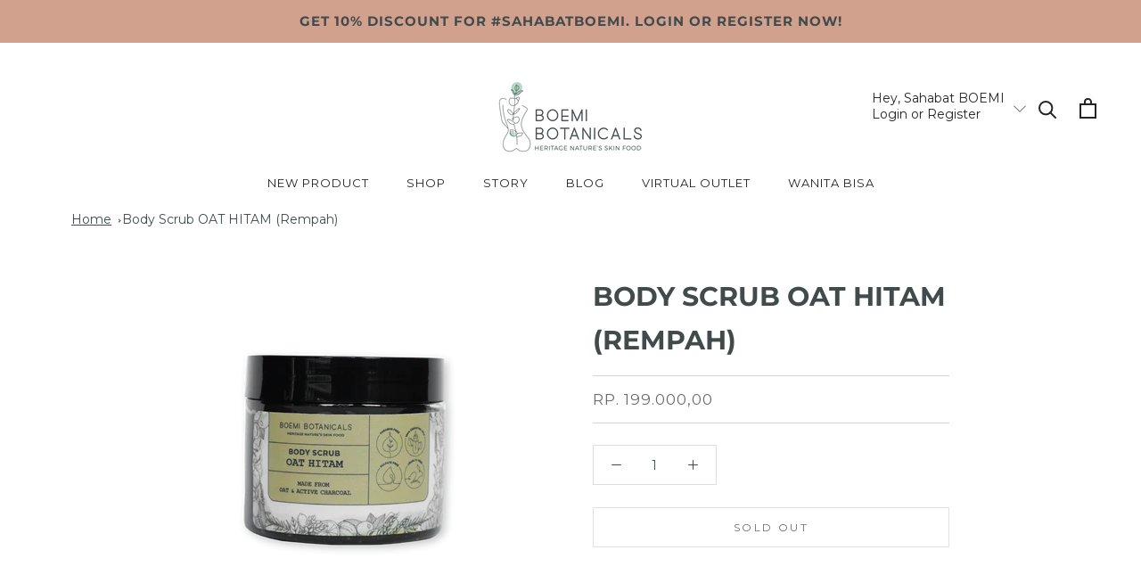

--- FILE ---
content_type: text/html; charset=utf-8
request_url: https://boemibotanicals.com/products/body-scrub-oat-hitam-djamu
body_size: 32233
content:
<!doctype html>

<html class="no-js" lang="en">
  <head>
    <meta name="facebook-domain-verification" content="g7v7tgc7ex7d3vsucngaja6ww8lg9n" />
    <meta charset="utf-8"> 
    <meta http-equiv="X-UA-Compatible" content="IE=edge,chrome=1">
    <meta name="viewport" content="width=device-width, initial-scale=1.0, height=device-height, minimum-scale=1.0, maximum-scale=1.0">
    <meta name="theme-color" content="">
    <meta name="google-adsense-account" content="ca-pub-9333982873476505">
    <script async src="https://pagead2.googlesyndication.com/pagead/js/adsbygoogle.js?client=ca-pub-9333982873476505"
     crossorigin="anonymous"></script><meta name="robots" content="index, follow, max-snippet:-1, max-image-preview:large, max-video-preview:-1" /><link rel="shortcut icon" href="//boemibotanicals.com/cdn/shop/files/Favicon_96x.jpg?v=1623305202" type="image/png">

    <script>window.performance && window.performance.mark && window.performance.mark('shopify.content_for_header.start');</script><meta name="google-site-verification" content="63JozIrYoQxyD07jsbgS3sXw5q7x4MUn2IwqYmAI4Is">
<meta id="shopify-digital-wallet" name="shopify-digital-wallet" content="/52042268845/digital_wallets/dialog">
<link rel="alternate" type="application/json+oembed" href="https://boemibotanicals.com/products/body-scrub-oat-hitam-djamu.oembed">
<script async="async" src="/checkouts/internal/preloads.js?locale=en-ID"></script>
<script id="shopify-features" type="application/json">{"accessToken":"6a4fce16d47d6b6d7269599744b97a03","betas":["rich-media-storefront-analytics"],"domain":"boemibotanicals.com","predictiveSearch":true,"shopId":52042268845,"locale":"en"}</script>
<script>var Shopify = Shopify || {};
Shopify.shop = "boemi-botanicals.myshopify.com";
Shopify.locale = "en";
Shopify.currency = {"active":"IDR","rate":"1.0"};
Shopify.country = "ID";
Shopify.theme = {"name":"Boemi Botanicals - Theme v1.2","id":129615560877,"schema_name":"Prestige","schema_version":"4.8.1","theme_store_id":null,"role":"main"};
Shopify.theme.handle = "null";
Shopify.theme.style = {"id":null,"handle":null};
Shopify.cdnHost = "boemibotanicals.com/cdn";
Shopify.routes = Shopify.routes || {};
Shopify.routes.root = "/";</script>
<script type="module">!function(o){(o.Shopify=o.Shopify||{}).modules=!0}(window);</script>
<script>!function(o){function n(){var o=[];function n(){o.push(Array.prototype.slice.apply(arguments))}return n.q=o,n}var t=o.Shopify=o.Shopify||{};t.loadFeatures=n(),t.autoloadFeatures=n()}(window);</script>
<script id="shop-js-analytics" type="application/json">{"pageType":"product"}</script>
<script defer="defer" async type="module" src="//boemibotanicals.com/cdn/shopifycloud/shop-js/modules/v2/client.init-shop-cart-sync_D0dqhulL.en.esm.js"></script>
<script defer="defer" async type="module" src="//boemibotanicals.com/cdn/shopifycloud/shop-js/modules/v2/chunk.common_CpVO7qML.esm.js"></script>
<script type="module">
  await import("//boemibotanicals.com/cdn/shopifycloud/shop-js/modules/v2/client.init-shop-cart-sync_D0dqhulL.en.esm.js");
await import("//boemibotanicals.com/cdn/shopifycloud/shop-js/modules/v2/chunk.common_CpVO7qML.esm.js");

  window.Shopify.SignInWithShop?.initShopCartSync?.({"fedCMEnabled":true,"windoidEnabled":true});

</script>
<script>(function() {
  var isLoaded = false;
  function asyncLoad() {
    if (isLoaded) return;
    isLoaded = true;
    var urls = ["https:\/\/tabs.stationmade.com\/registered-scripts\/tabs-by-station.js?shop=boemi-botanicals.myshopify.com","https:\/\/cdn.shopify.com\/s\/files\/1\/0683\/1371\/0892\/files\/splmn-shopify-prod-August-31.min.js?v=1693985059\u0026shop=boemi-botanicals.myshopify.com","https:\/\/chimpstatic.com\/mcjs-connected\/js\/users\/8b45375558aea3df78c53f70d\/01d9ee2d1cc9f4dade0d4e417.js?shop=boemi-botanicals.myshopify.com","https:\/\/cdn.shopify.com\/s\/files\/1\/0520\/4226\/8845\/t\/4\/assets\/yoast-active-script.js?v=1678499505\u0026shop=boemi-botanicals.myshopify.com"];
    for (var i = 0; i < urls.length; i++) {
      var s = document.createElement('script');
      s.type = 'text/javascript';
      s.async = true;
      s.src = urls[i];
      var x = document.getElementsByTagName('script')[0];
      x.parentNode.insertBefore(s, x);
    }
  };
  if(window.attachEvent) {
    window.attachEvent('onload', asyncLoad);
  } else {
    window.addEventListener('load', asyncLoad, false);
  }
})();</script>
<script id="__st">var __st={"a":52042268845,"offset":28800,"reqid":"9a3b6eac-396a-4ed8-bdca-e047b48035cd-1764634628","pageurl":"boemibotanicals.com\/products\/body-scrub-oat-hitam-djamu","u":"c027ad5eb862","p":"product","rtyp":"product","rid":6678504571053};</script>
<script>window.ShopifyPaypalV4VisibilityTracking = true;</script>
<script id="captcha-bootstrap">!function(){'use strict';const t='contact',e='account',n='new_comment',o=[[t,t],['blogs',n],['comments',n],[t,'customer']],c=[[e,'customer_login'],[e,'guest_login'],[e,'recover_customer_password'],[e,'create_customer']],r=t=>t.map((([t,e])=>`form[action*='/${t}']:not([data-nocaptcha='true']) input[name='form_type'][value='${e}']`)).join(','),a=t=>()=>t?[...document.querySelectorAll(t)].map((t=>t.form)):[];function s(){const t=[...o],e=r(t);return a(e)}const i='password',u='form_key',d=['recaptcha-v3-token','g-recaptcha-response','h-captcha-response',i],f=()=>{try{return window.sessionStorage}catch{return}},m='__shopify_v',_=t=>t.elements[u];function p(t,e,n=!1){try{const o=window.sessionStorage,c=JSON.parse(o.getItem(e)),{data:r}=function(t){const{data:e,action:n}=t;return t[m]||n?{data:e,action:n}:{data:t,action:n}}(c);for(const[e,n]of Object.entries(r))t.elements[e]&&(t.elements[e].value=n);n&&o.removeItem(e)}catch(o){console.error('form repopulation failed',{error:o})}}const l='form_type',E='cptcha';function T(t){t.dataset[E]=!0}const w=window,h=w.document,L='Shopify',v='ce_forms',y='captcha';let A=!1;((t,e)=>{const n=(g='f06e6c50-85a8-45c8-87d0-21a2b65856fe',I='https://cdn.shopify.com/shopifycloud/storefront-forms-hcaptcha/ce_storefront_forms_captcha_hcaptcha.v1.5.2.iife.js',D={infoText:'Protected by hCaptcha',privacyText:'Privacy',termsText:'Terms'},(t,e,n)=>{const o=w[L][v],c=o.bindForm;if(c)return c(t,g,e,D).then(n);var r;o.q.push([[t,g,e,D],n]),r=I,A||(h.body.append(Object.assign(h.createElement('script'),{id:'captcha-provider',async:!0,src:r})),A=!0)});var g,I,D;w[L]=w[L]||{},w[L][v]=w[L][v]||{},w[L][v].q=[],w[L][y]=w[L][y]||{},w[L][y].protect=function(t,e){n(t,void 0,e),T(t)},Object.freeze(w[L][y]),function(t,e,n,w,h,L){const[v,y,A,g]=function(t,e,n){const i=e?o:[],u=t?c:[],d=[...i,...u],f=r(d),m=r(i),_=r(d.filter((([t,e])=>n.includes(e))));return[a(f),a(m),a(_),s()]}(w,h,L),I=t=>{const e=t.target;return e instanceof HTMLFormElement?e:e&&e.form},D=t=>v().includes(t);t.addEventListener('submit',(t=>{const e=I(t);if(!e)return;const n=D(e)&&!e.dataset.hcaptchaBound&&!e.dataset.recaptchaBound,o=_(e),c=g().includes(e)&&(!o||!o.value);(n||c)&&t.preventDefault(),c&&!n&&(function(t){try{if(!f())return;!function(t){const e=f();if(!e)return;const n=_(t);if(!n)return;const o=n.value;o&&e.removeItem(o)}(t);const e=Array.from(Array(32),(()=>Math.random().toString(36)[2])).join('');!function(t,e){_(t)||t.append(Object.assign(document.createElement('input'),{type:'hidden',name:u})),t.elements[u].value=e}(t,e),function(t,e){const n=f();if(!n)return;const o=[...t.querySelectorAll(`input[type='${i}']`)].map((({name:t})=>t)),c=[...d,...o],r={};for(const[a,s]of new FormData(t).entries())c.includes(a)||(r[a]=s);n.setItem(e,JSON.stringify({[m]:1,action:t.action,data:r}))}(t,e)}catch(e){console.error('failed to persist form',e)}}(e),e.submit())}));const S=(t,e)=>{t&&!t.dataset[E]&&(n(t,e.some((e=>e===t))),T(t))};for(const o of['focusin','change'])t.addEventListener(o,(t=>{const e=I(t);D(e)&&S(e,y())}));const B=e.get('form_key'),M=e.get(l),P=B&&M;t.addEventListener('DOMContentLoaded',(()=>{const t=y();if(P)for(const e of t)e.elements[l].value===M&&p(e,B);[...new Set([...A(),...v().filter((t=>'true'===t.dataset.shopifyCaptcha))])].forEach((e=>S(e,t)))}))}(h,new URLSearchParams(w.location.search),n,t,e,['guest_login'])})(!0,!0)}();</script>
<script integrity="sha256-52AcMU7V7pcBOXWImdc/TAGTFKeNjmkeM1Pvks/DTgc=" data-source-attribution="shopify.loadfeatures" defer="defer" src="//boemibotanicals.com/cdn/shopifycloud/storefront/assets/storefront/load_feature-81c60534.js" crossorigin="anonymous"></script>
<script data-source-attribution="shopify.dynamic_checkout.dynamic.init">var Shopify=Shopify||{};Shopify.PaymentButton=Shopify.PaymentButton||{isStorefrontPortableWallets:!0,init:function(){window.Shopify.PaymentButton.init=function(){};var t=document.createElement("script");t.src="https://boemibotanicals.com/cdn/shopifycloud/portable-wallets/latest/portable-wallets.en.js",t.type="module",document.head.appendChild(t)}};
</script>
<script data-source-attribution="shopify.dynamic_checkout.buyer_consent">
  function portableWalletsHideBuyerConsent(e){var t=document.getElementById("shopify-buyer-consent"),n=document.getElementById("shopify-subscription-policy-button");t&&n&&(t.classList.add("hidden"),t.setAttribute("aria-hidden","true"),n.removeEventListener("click",e))}function portableWalletsShowBuyerConsent(e){var t=document.getElementById("shopify-buyer-consent"),n=document.getElementById("shopify-subscription-policy-button");t&&n&&(t.classList.remove("hidden"),t.removeAttribute("aria-hidden"),n.addEventListener("click",e))}window.Shopify?.PaymentButton&&(window.Shopify.PaymentButton.hideBuyerConsent=portableWalletsHideBuyerConsent,window.Shopify.PaymentButton.showBuyerConsent=portableWalletsShowBuyerConsent);
</script>
<script data-source-attribution="shopify.dynamic_checkout.cart.bootstrap">document.addEventListener("DOMContentLoaded",(function(){function t(){return document.querySelector("shopify-accelerated-checkout-cart, shopify-accelerated-checkout")}if(t())Shopify.PaymentButton.init();else{new MutationObserver((function(e,n){t()&&(Shopify.PaymentButton.init(),n.disconnect())})).observe(document.body,{childList:!0,subtree:!0})}}));
</script>

<script>window.performance && window.performance.mark && window.performance.mark('shopify.content_for_header.end');</script>
    
    <link rel="stylesheet" href="//boemibotanicals.com/cdn/shop/t/4/assets/theme.scss.css?v=151344549018214352101759332876">
    <link rel="stylesheet" href="//boemibotanicals.com/cdn/shop/t/4/assets/custom.scss.css?v=141114270806504633731742882723">
    <link rel="stylesheet" href="//boemibotanicals.com/cdn/shop/t/4/assets/breadcrumbs.css?v=134864119224759985021652155759">
    <link rel="stylesheet" href="https://cdnjs.cloudflare.com/ajax/libs/font-awesome/5.15.3/css/all.min.css">

    <script>
      // This allows to expose several variables to the global scope, to be used in scripts
      window.theme = {
        pageType: "product",
        moneyFormat: "{{amount_with_comma_separator}}",
        moneyWithCurrencyFormat: "Rp. {{amount_with_comma_separator}}",
        productImageSize: "square",
        searchMode: "product,article,page",
        showPageTransition: true,
        showElementStaggering: true,
        showImageZooming: true
      };

      window.routes = {
        rootUrl: "\/",
        cartUrl: "\/cart",
        cartAddUrl: "\/cart\/add",
        cartChangeUrl: "\/cart\/change",
        searchUrl: "\/search",
        productRecommendationsUrl: "\/recommendations\/products"
      };

      window.languages = {
        cartAddNote: "Add Order Note",
        cartEditNote: "Edit Order Note",
        productImageLoadingError: "This image could not be loaded. Please try to reload the page.",
        productFormAddToCart: "Pick me",
        productFormUnavailable: "Unavailable",
        productFormSoldOut: "Sold Out",
        shippingEstimatorOneResult: "1 option available:",
        shippingEstimatorMoreResults: "{{count}} options available:",
        shippingEstimatorNoResults: "No shipping could be found"
      };

      window.lazySizesConfig = {
        loadHidden: false,
        hFac: 0.5,
        expFactor: 2,
        ricTimeout: 150,
        lazyClass: 'Image--lazyLoad',
        loadingClass: 'Image--lazyLoading',
        loadedClass: 'Image--lazyLoaded'
      };

      document.documentElement.className = document.documentElement.className.replace('no-js', 'js');
      document.documentElement.style.setProperty('--window-height', window.innerHeight + 'px');

      // We do a quick detection of some features (we could use Modernizr but for so little...)
      (function() {
        document.documentElement.className += ((window.CSS && window.CSS.supports('(position: sticky) or (position: -webkit-sticky)')) ? ' supports-sticky' : ' no-supports-sticky');
        document.documentElement.className += (window.matchMedia('(-moz-touch-enabled: 1), (hover: none)')).matches ? ' no-supports-hover' : ' supports-hover';
      }());
    </script>

    <script src="//boemibotanicals.com/cdn/shop/t/4/assets/lazysizes.min.js?v=174358363404432586981652155762" async></script><script src="https://polyfill-fastly.net/v3/polyfill.min.js?unknown=polyfill&features=fetch,Element.prototype.closest,Element.prototype.remove,Element.prototype.classList,Array.prototype.includes,Array.prototype.fill,Object.assign,CustomEvent,IntersectionObserver,IntersectionObserverEntry,URL" defer></script>
    <script src="//boemibotanicals.com/cdn/shop/t/4/assets/libs.min.js?v=26178543184394469741652155762" defer></script>
    <script src="//boemibotanicals.com/cdn/shop/t/4/assets/theme.min.js?v=52169265549347531941652155764" defer></script>
    <script src="//boemibotanicals.com/cdn/shop/t/4/assets/custom.js?v=82926203420476214781652155761" defer></script>
    <script src="//boemibotanicals.com/cdn/shop/t/4/assets/bundling-humblezing.js?v=40038544489628983581652155759" defer></script>    

    <script>
      (function () {
        window.onpageshow = function() {
          if (window.theme.showPageTransition) {
            var pageTransition = document.querySelector('.PageTransition');

            if (pageTransition) {
              pageTransition.style.visibility = 'visible';
              pageTransition.style.opacity = '0';
            }
          }

          // When the page is loaded from the cache, we have to reload the cart content
          document.documentElement.dispatchEvent(new CustomEvent('cart:refresh', {
            bubbles: true
          }));
        };
      })();
    </script>
  <script type="application/ld+json">
  {
    "@context": "http://schema.org",
    "@type": "Product",
    "offers": [{
          "@type": "Offer",
          "name": "Default Title",
          "availability":"https://schema.org/OutOfStock",
          "price": 199000.0,
          "priceCurrency": "IDR",
          "priceValidUntil": "2025-12-12","sku": "BSDJAMU100","url": "/products/body-scrub-oat-hitam-djamu/products/body-scrub-oat-hitam-djamu?variant=39808558825645"
        }
],
    "brand": {
      "name": "Boemi Botanicals"
    },
    "name": "Body Scrub OAT HITAM (Rempah)",
    "description": "Product Details\nBody scrub that contains oatmeal, charcoal, lavender, ginger, and rosemary oil, finished with spices aroma. As an exfoliant, it helps to remove dead skin cells and encourage the healthy production of new ones. The oatmeal contains avenanthramides, antioxidant and anti-inflammatory compounds that soothe itchy, dry, and irritated skin. Moreover, charcoal can help draw impurities and dirt from your skin, while the antioxidants in ginger can be used to help preserve your skin's collagen.\nIngredients\nOat, Charcoal, Orange, Clove, Rosemary, Ginger, Lavender, Nutmeg, Blackpepper.\nMedia",
    "category": "BODY",
    "url": "/products/body-scrub-oat-hitam-djamu/products/body-scrub-oat-hitam-djamu",
    "sku": "BSDJAMU100",
    "image": {
      "@type": "ImageObject",
      "url": "https://boemibotanicals.com/cdn/shop/files/Soap_Kesturi_100ml_5_1024x.png?v=1762495182",
      "image": "https://boemibotanicals.com/cdn/shop/files/Soap_Kesturi_100ml_5_1024x.png?v=1762495182",
      "name": "Body Scrub OAT HITAM (Rempah)",
      "width": "1024",
      "height": "1024"
    }
  }
  </script>



  <script type="application/ld+json">
  {
    "@context": "http://schema.org",
    "@type": "BreadcrumbList",
  "itemListElement": [{
      "@type": "ListItem",
      "position": 1,
      "name": "Translation missing: en.general.breadcrumb.home",
      "item": "https://boemibotanicals.com"
    },{
          "@type": "ListItem",
          "position": 2,
          "name": "Body Scrub OAT HITAM (Rempah)",
          "item": "https://boemibotanicals.com/products/body-scrub-oat-hitam-djamu"
        }]
  }
  </script>

  <!-- BEGIN app block: shopify://apps/yoast-seo/blocks/metatags/7c777011-bc88-4743-a24e-64336e1e5b46 -->
<!-- This site is optimized with Yoast SEO for Shopify -->
<title>Body Scrub OAT HITAM (Rempah) - BOEMI Botanicals</title>
<meta name="description" content="Product Details Body scrub that contains oatmeal, charcoal, lavender, ginger, and rosemary oil, finished with spices aroma. As an exfoliant, it helps to remove dead skin cells and encourage the healthy production of new ones. The oatmeal contains avenanthramides, antioxidant and anti-inflammatory compounds that soothe" />
<link rel="canonical" href="https://boemibotanicals.com/products/body-scrub-oat-hitam-djamu" />
<meta name="robots" content="index, follow, max-image-preview:large, max-snippet:-1, max-video-preview:-1" />
<meta property="og:site_name" content="BOEMI Botanicals" />
<meta property="og:url" content="https://boemibotanicals.com/products/body-scrub-oat-hitam-djamu" />
<meta property="og:locale" content="en_US" />
<meta property="og:type" content="product" />
<meta property="og:title" content="Body Scrub OAT HITAM (Rempah) - BOEMI Botanicals" />
<meta property="og:description" content="Product Details Body scrub that contains oatmeal, charcoal, lavender, ginger, and rosemary oil, finished with spices aroma. As an exfoliant, it helps to remove dead skin cells and encourage the healthy production of new ones. The oatmeal contains avenanthramides, antioxidant and anti-inflammatory compounds that soothe" />
<meta property="og:image" content="https://boemibotanicals.com/cdn/shop/files/Soap_Kesturi_100ml_5.png?v=1762495182" />
<meta property="og:image:height" content="1080" />
<meta property="og:image:width" content="1080" />
<meta property="og:availability" content="outofstock" />
<meta property="product:availability" content="out of stock" />
<meta property="product:condition" content="new" />
<meta property="product:price:amount" content="199000.0" />
<meta property="product:price:currency" content="IDR" />
<meta property="product:retailer_item_id" content="BSDJAMU100" />
<meta name="twitter:card" content="summary_large_image" />
<script type="application/ld+json" id="yoast-schema-graph">
{
  "@context": "https://schema.org",
  "@graph": [
    {
      "@type": "WebSite",
      "@id": "https://boemibotanicals.com/#/schema/website/1",
      "url": "https://boemibotanicals.com",
      "name": "BOEMI Botanicals",
      "potentialAction": {
        "@type": "SearchAction",
        "target": "https://boemibotanicals.com/search?q={search_term_string}",
        "query-input": "required name=search_term_string"
      },
      "inLanguage": "en"
    },
    {
      "@type": "ItemPage",
      "@id": "https:\/\/boemibotanicals.com\/products\/body-scrub-oat-hitam-djamu",
      "name": "Body Scrub OAT HITAM (Rempah) - BOEMI Botanicals",
      "description": "Product Details Body scrub that contains oatmeal, charcoal, lavender, ginger, and rosemary oil, finished with spices aroma. As an exfoliant, it helps to remove dead skin cells and encourage the healthy production of new ones. The oatmeal contains avenanthramides, antioxidant and anti-inflammatory compounds that soothe",
      "datePublished": "2021-05-07T15:10:12+08:00",
      "breadcrumb": {
        "@id": "https:\/\/boemibotanicals.com\/products\/body-scrub-oat-hitam-djamu\/#\/schema\/breadcrumb"
      },
      "primaryImageOfPage": {
        "@id": "https://boemibotanicals.com/#/schema/ImageObject/30014443258029"
      },
      "image": [{
        "@id": "https://boemibotanicals.com/#/schema/ImageObject/30014443258029"
      }],
      "isPartOf": {
        "@id": "https://boemibotanicals.com/#/schema/website/1"
      },
      "url": "https:\/\/boemibotanicals.com\/products\/body-scrub-oat-hitam-djamu"
    },
    {
      "@type": "ImageObject",
      "@id": "https://boemibotanicals.com/#/schema/ImageObject/30014443258029",
      "width": 1080,
      "height": 1080,
      "url": "https:\/\/boemibotanicals.com\/cdn\/shop\/files\/Soap_Kesturi_100ml_5.png?v=1762495182",
      "contentUrl": "https:\/\/boemibotanicals.com\/cdn\/shop\/files\/Soap_Kesturi_100ml_5.png?v=1762495182"
    },
    {
      "@type": "ProductGroup",
      "@id": "https:\/\/boemibotanicals.com\/products\/body-scrub-oat-hitam-djamu\/#\/schema\/Product",
      "brand": [{
        "@type": "Brand",
        "name": "Boemi Botanicals"
      }],
      "mainEntityOfPage": {
        "@id": "https:\/\/boemibotanicals.com\/products\/body-scrub-oat-hitam-djamu"
      },
      "name": "Body Scrub OAT HITAM (Rempah)",
      "description": "Product Details Body scrub that contains oatmeal, charcoal, lavender, ginger, and rosemary oil, finished with spices aroma. As an exfoliant, it helps to remove dead skin cells and encourage the healthy production of new ones. The oatmeal contains avenanthramides, antioxidant and anti-inflammatory compounds that soothe",
      "image": [{
        "@id": "https://boemibotanicals.com/#/schema/ImageObject/30014443258029"
      }],
      "productGroupID": "6678504571053",
      "hasVariant": [
        {
          "@type": "Product",
          "@id": "https://boemibotanicals.com/#/schema/Product/39808558825645",
          "name": "Body Scrub OAT HITAM (Rempah)",
          "sku": "BSDJAMU100",
          "image": [{
            "@id": "https://boemibotanicals.com/#/schema/ImageObject/30014443258029"
          }],
          "offers": {
            "@type": "Offer",
            "@id": "https://boemibotanicals.com/#/schema/Offer/39808558825645",
            "availability": "https://schema.org/OutOfStock",
            "category": "Uncategorized",
            "priceSpecification": {
              "@type": "UnitPriceSpecification",
              "valueAddedTaxIncluded": false,
              "price": 199000.0,
              "priceCurrency": "IDR"
            },
            "url": "https:\/\/boemibotanicals.com\/products\/body-scrub-oat-hitam-djamu",
            "checkoutPageURLTemplate": "https:\/\/boemibotanicals.com\/cart\/add?id=39808558825645\u0026quantity=1"
          }
        }
      ],
      "url": "https:\/\/boemibotanicals.com\/products\/body-scrub-oat-hitam-djamu"
    },
    {
      "@type": "BreadcrumbList",
      "@id": "https:\/\/boemibotanicals.com\/products\/body-scrub-oat-hitam-djamu\/#\/schema\/breadcrumb",
      "itemListElement": [
        {
          "@type": "ListItem",
          "name": "BOEMI Botanicals",
          "item": "https:\/\/boemibotanicals.com",
          "position": 1
        },
        {
          "@type": "ListItem",
          "name": "Body Scrub OAT HITAM (Rempah)",
          "position": 2
        }
      ]
    }

  ]}
</script>
<!--/ Yoast SEO -->
<!-- END app block --><!-- BEGIN app block: shopify://apps/tabs-studio/blocks/global_embed_block/19980fb9-f2ca-4ada-ad36-c0364c3318b8 -->
<style id="tabs-by-station-custom-styles">
  .station-tabs .station-tabs-link.is-active{font-weight:600 !important;}.station-tabs.mod-full-width .station-tabs-link.is-active, .station-tabs .station-tabs-tabset.mod-vertical .station-tabs-link.is-active{font-weight:600 !important;border-width:0px 0px 0px 0px !important;}.station-tabs .station-tabs-tab.is-active{font-weight:600 !important;}.station-tabs.mod-full-width .station-tabs-tab.is-active, .station-tabs .station-tabs-tabset.mod-vertical .station-tabs-tab.is-active{font-weight:600 !important;border-width:0px 0px 0px 0px !important;}.station-tabs .station-tabs-link{border-width:0px 0px 0px 0px !important;padding:0 0 6px !important;margin:0 26px 14px 0 !important;}.station-tabs .station-tabs-tab{border-width:0px 0px 0px 0px !important;padding:0 0 6px !important;margin:0 26px 14px 0 !important;}.station-tabs.mod-full-width .station-tabs-link, .station-tabs .station-tabs-tabset.mod-vertical .station-tabs-link{padding:14px 0 !important;margin:0 !important;}.station-tabs.mod-full-width .station-tabs-tab, .station-tabs .station-tabs-tabset.mod-vertical .station-tabs-tab{padding:14px 0 !important;margin:0 !important;}.station-tabs .station-tabs-content-inner{margin:12px 0 0 !important;}.station-tabs.mod-full-width .station-tabs-content-inner, .station-tabs .station-tabs-tabset.mod-vertical .station-tabs-content-inner{margin:24px 0 10px !important;}.station-tabs .station-tabs-tabcontent{margin:12px 0 0 !important;}.station-tabs.mod-full-width .station-tabs-tabcontent, .station-tabs .station-tabs-tabset.mod-vertical .station-tabs-tabcontent{margin:24px 0 10px !important;}
  .station-tabs.mod-full-width .station-tabs-link {
   padding: 14px 24px !important;
}
.station-tabs-content {
   padding: 14px 24px !important;
   max-height: 0;
}
.station-tabs-content.is-active {
   max-height: max-content;
}
#st-link-package-info_0-0 {
   display: none;
}
#st-link-package-info_0-3 {
   display: none;
}
</style>

<script id="station-tabs-data-json" type="application/json">{
  "globalAbove": null,
  "globalBelow": null,
  "proTabsHTML": "\u003ch4 class=\"station-tabs-tabtitle\"\u003e\n      \u003cspan data-pro-tab-id=\"75509\" class=\"station-tabs-tab mod-pro-tab\" data-type=\"text\" data-position=\"4\"\u003e\n        \u003cspan class=\"station-tabs-tabtext\"\u003ePackage info\u003c\/span\u003e\n      \u003c\/span\u003e\n    \u003c\/h4\u003e\n    \u003cdiv data-pro-tab-id=\"75509\" class=\"station-tabs-tabpanel\" data-type=\"text\"\u003e\n      \u003cdiv class=\"station-tabs-tabcontent\"\u003e\n\u003c\/div\u003e\n    \u003c\/div\u003e",
  "productTitle": "Body Scrub OAT HITAM (Rempah)",
  "productDescription": "\u003ch4 data-mce-fragment=\"1\"\u003eProduct Details\u003c\/h4\u003e\n\u003cp data-mce-fragment=\"1\"\u003e\u003cspan\u003eBody scrub that contains oatmeal, charcoal, lavender, ginger, and rosemary oil, finished with spices aroma. As an exfoliant, it helps to remove dead skin cells and encourage the healthy production of new ones. The oatmeal contains avenanthramides, antioxidant and anti-inflammatory compounds that soothe itchy, dry, and irritated skin. Moreover, charcoal can help draw impurities and dirt from your skin, while the antioxidants in ginger can be used to help preserve your skin's collagen.\u003c\/span\u003e\u003c\/p\u003e\n\u003ch4 data-mce-fragment=\"1\"\u003eIngredients\u003c\/h4\u003e\n\u003cp data-mce-fragment=\"1\"\u003eOat, Charcoal, Orange, Clove, Rosemary, Ginger, Lavender, Nutmeg, Blackpepper.\u003cbr\u003e\u003c\/p\u003e\n\u003ch4 data-mce-fragment=\"1\"\u003eMedia\u003c\/h4\u003e"
}</script>

<script>
  document.documentElement.classList.add('tabsst-loading');
  document.addEventListener('stationTabsLegacyAPILoaded', function(e) {
    e.detail.isLegacy = true;
    });

  document.addEventListener('stationTabsAPIReady', function(e) {
    var Tabs = e.detail;

    if (Tabs.appSettings) {
      Tabs.appSettings = {"default_tab":false,"default_tab_title":"Product Details","show_stop_element":true,"layout":"breakpoint","layout_breakpoint":768,"deep_links":true,"clean_content_level":"basic_tags","open_first_tab":true,"allow_multiple_open":false,"remove_empty_tabs":null,"default_tab_translations":null,"start_tab_element":"h4","stop_tabs_element":"h6"};
      Tabs.appSettings = {lang: 'en'};

      Tabs.appSettings = {
        indicatorType: "chevrons",
        indicatorPlacement: "after"
      };
    }

    if (Tabs.isLegacy) { return; }
          Tabs.init(null, {
            initializeDescription: true,
            fallback: true
          });
  });

  
</script>

<!-- END app block --><script src="https://cdn.shopify.com/extensions/019ab6e2-d828-7b1b-b57f-3bab89969e21/tabs-studio-19/assets/s3340b1d9cf54.js" type="text/javascript" defer="defer"></script>
<link href="https://cdn.shopify.com/extensions/019ab6e2-d828-7b1b-b57f-3bab89969e21/tabs-studio-19/assets/ccf2dff1a1a65.css" rel="stylesheet" type="text/css" media="all">
<link href="https://monorail-edge.shopifysvc.com" rel="dns-prefetch">
<script>(function(){if ("sendBeacon" in navigator && "performance" in window) {try {var session_token_from_headers = performance.getEntriesByType('navigation')[0].serverTiming.find(x => x.name == '_s').description;} catch {var session_token_from_headers = undefined;}var session_cookie_matches = document.cookie.match(/_shopify_s=([^;]*)/);var session_token_from_cookie = session_cookie_matches && session_cookie_matches.length === 2 ? session_cookie_matches[1] : "";var session_token = session_token_from_headers || session_token_from_cookie || "";function handle_abandonment_event(e) {var entries = performance.getEntries().filter(function(entry) {return /monorail-edge.shopifysvc.com/.test(entry.name);});if (!window.abandonment_tracked && entries.length === 0) {window.abandonment_tracked = true;var currentMs = Date.now();var navigation_start = performance.timing.navigationStart;var payload = {shop_id: 52042268845,url: window.location.href,navigation_start,duration: currentMs - navigation_start,session_token,page_type: "product"};window.navigator.sendBeacon("https://monorail-edge.shopifysvc.com/v1/produce", JSON.stringify({schema_id: "online_store_buyer_site_abandonment/1.1",payload: payload,metadata: {event_created_at_ms: currentMs,event_sent_at_ms: currentMs}}));}}window.addEventListener('pagehide', handle_abandonment_event);}}());</script>
<script id="web-pixels-manager-setup">(function e(e,d,r,n,o){if(void 0===o&&(o={}),!Boolean(null===(a=null===(i=window.Shopify)||void 0===i?void 0:i.analytics)||void 0===a?void 0:a.replayQueue)){var i,a;window.Shopify=window.Shopify||{};var t=window.Shopify;t.analytics=t.analytics||{};var s=t.analytics;s.replayQueue=[],s.publish=function(e,d,r){return s.replayQueue.push([e,d,r]),!0};try{self.performance.mark("wpm:start")}catch(e){}var l=function(){var e={modern:/Edge?\/(1{2}[4-9]|1[2-9]\d|[2-9]\d{2}|\d{4,})\.\d+(\.\d+|)|Firefox\/(1{2}[4-9]|1[2-9]\d|[2-9]\d{2}|\d{4,})\.\d+(\.\d+|)|Chrom(ium|e)\/(9{2}|\d{3,})\.\d+(\.\d+|)|(Maci|X1{2}).+ Version\/(15\.\d+|(1[6-9]|[2-9]\d|\d{3,})\.\d+)([,.]\d+|)( \(\w+\)|)( Mobile\/\w+|) Safari\/|Chrome.+OPR\/(9{2}|\d{3,})\.\d+\.\d+|(CPU[ +]OS|iPhone[ +]OS|CPU[ +]iPhone|CPU IPhone OS|CPU iPad OS)[ +]+(15[._]\d+|(1[6-9]|[2-9]\d|\d{3,})[._]\d+)([._]\d+|)|Android:?[ /-](13[3-9]|1[4-9]\d|[2-9]\d{2}|\d{4,})(\.\d+|)(\.\d+|)|Android.+Firefox\/(13[5-9]|1[4-9]\d|[2-9]\d{2}|\d{4,})\.\d+(\.\d+|)|Android.+Chrom(ium|e)\/(13[3-9]|1[4-9]\d|[2-9]\d{2}|\d{4,})\.\d+(\.\d+|)|SamsungBrowser\/([2-9]\d|\d{3,})\.\d+/,legacy:/Edge?\/(1[6-9]|[2-9]\d|\d{3,})\.\d+(\.\d+|)|Firefox\/(5[4-9]|[6-9]\d|\d{3,})\.\d+(\.\d+|)|Chrom(ium|e)\/(5[1-9]|[6-9]\d|\d{3,})\.\d+(\.\d+|)([\d.]+$|.*Safari\/(?![\d.]+ Edge\/[\d.]+$))|(Maci|X1{2}).+ Version\/(10\.\d+|(1[1-9]|[2-9]\d|\d{3,})\.\d+)([,.]\d+|)( \(\w+\)|)( Mobile\/\w+|) Safari\/|Chrome.+OPR\/(3[89]|[4-9]\d|\d{3,})\.\d+\.\d+|(CPU[ +]OS|iPhone[ +]OS|CPU[ +]iPhone|CPU IPhone OS|CPU iPad OS)[ +]+(10[._]\d+|(1[1-9]|[2-9]\d|\d{3,})[._]\d+)([._]\d+|)|Android:?[ /-](13[3-9]|1[4-9]\d|[2-9]\d{2}|\d{4,})(\.\d+|)(\.\d+|)|Mobile Safari.+OPR\/([89]\d|\d{3,})\.\d+\.\d+|Android.+Firefox\/(13[5-9]|1[4-9]\d|[2-9]\d{2}|\d{4,})\.\d+(\.\d+|)|Android.+Chrom(ium|e)\/(13[3-9]|1[4-9]\d|[2-9]\d{2}|\d{4,})\.\d+(\.\d+|)|Android.+(UC? ?Browser|UCWEB|U3)[ /]?(15\.([5-9]|\d{2,})|(1[6-9]|[2-9]\d|\d{3,})\.\d+)\.\d+|SamsungBrowser\/(5\.\d+|([6-9]|\d{2,})\.\d+)|Android.+MQ{2}Browser\/(14(\.(9|\d{2,})|)|(1[5-9]|[2-9]\d|\d{3,})(\.\d+|))(\.\d+|)|K[Aa][Ii]OS\/(3\.\d+|([4-9]|\d{2,})\.\d+)(\.\d+|)/},d=e.modern,r=e.legacy,n=navigator.userAgent;return n.match(d)?"modern":n.match(r)?"legacy":"unknown"}(),u="modern"===l?"modern":"legacy",c=(null!=n?n:{modern:"",legacy:""})[u],f=function(e){return[e.baseUrl,"/wpm","/b",e.hashVersion,"modern"===e.buildTarget?"m":"l",".js"].join("")}({baseUrl:d,hashVersion:r,buildTarget:u}),m=function(e){var d=e.version,r=e.bundleTarget,n=e.surface,o=e.pageUrl,i=e.monorailEndpoint;return{emit:function(e){var a=e.status,t=e.errorMsg,s=(new Date).getTime(),l=JSON.stringify({metadata:{event_sent_at_ms:s},events:[{schema_id:"web_pixels_manager_load/3.1",payload:{version:d,bundle_target:r,page_url:o,status:a,surface:n,error_msg:t},metadata:{event_created_at_ms:s}}]});if(!i)return console&&console.warn&&console.warn("[Web Pixels Manager] No Monorail endpoint provided, skipping logging."),!1;try{return self.navigator.sendBeacon.bind(self.navigator)(i,l)}catch(e){}var u=new XMLHttpRequest;try{return u.open("POST",i,!0),u.setRequestHeader("Content-Type","text/plain"),u.send(l),!0}catch(e){return console&&console.warn&&console.warn("[Web Pixels Manager] Got an unhandled error while logging to Monorail."),!1}}}}({version:r,bundleTarget:l,surface:e.surface,pageUrl:self.location.href,monorailEndpoint:e.monorailEndpoint});try{o.browserTarget=l,function(e){var d=e.src,r=e.async,n=void 0===r||r,o=e.onload,i=e.onerror,a=e.sri,t=e.scriptDataAttributes,s=void 0===t?{}:t,l=document.createElement("script"),u=document.querySelector("head"),c=document.querySelector("body");if(l.async=n,l.src=d,a&&(l.integrity=a,l.crossOrigin="anonymous"),s)for(var f in s)if(Object.prototype.hasOwnProperty.call(s,f))try{l.dataset[f]=s[f]}catch(e){}if(o&&l.addEventListener("load",o),i&&l.addEventListener("error",i),u)u.appendChild(l);else{if(!c)throw new Error("Did not find a head or body element to append the script");c.appendChild(l)}}({src:f,async:!0,onload:function(){if(!function(){var e,d;return Boolean(null===(d=null===(e=window.Shopify)||void 0===e?void 0:e.analytics)||void 0===d?void 0:d.initialized)}()){var d=window.webPixelsManager.init(e)||void 0;if(d){var r=window.Shopify.analytics;r.replayQueue.forEach((function(e){var r=e[0],n=e[1],o=e[2];d.publishCustomEvent(r,n,o)})),r.replayQueue=[],r.publish=d.publishCustomEvent,r.visitor=d.visitor,r.initialized=!0}}},onerror:function(){return m.emit({status:"failed",errorMsg:"".concat(f," has failed to load")})},sri:function(e){var d=/^sha384-[A-Za-z0-9+/=]+$/;return"string"==typeof e&&d.test(e)}(c)?c:"",scriptDataAttributes:o}),m.emit({status:"loading"})}catch(e){m.emit({status:"failed",errorMsg:(null==e?void 0:e.message)||"Unknown error"})}}})({shopId: 52042268845,storefrontBaseUrl: "https://boemibotanicals.com",extensionsBaseUrl: "https://extensions.shopifycdn.com/cdn/shopifycloud/web-pixels-manager",monorailEndpoint: "https://monorail-edge.shopifysvc.com/unstable/produce_batch",surface: "storefront-renderer",enabledBetaFlags: ["2dca8a86"],webPixelsConfigList: [{"id":"1570013357","configuration":"{\"config\":\"{\\\"google_tag_ids\\\":[\\\"GT-T94DCF9F\\\"],\\\"target_country\\\":\\\"ZZ\\\",\\\"gtag_events\\\":[{\\\"type\\\":\\\"view_item\\\",\\\"action_label\\\":\\\"MC-DGY4TJMYVW\\\"},{\\\"type\\\":\\\"purchase\\\",\\\"action_label\\\":\\\"MC-DGY4TJMYVW\\\"},{\\\"type\\\":\\\"page_view\\\",\\\"action_label\\\":\\\"MC-DGY4TJMYVW\\\"}],\\\"enable_monitoring_mode\\\":false}\"}","eventPayloadVersion":"v1","runtimeContext":"OPEN","scriptVersion":"b2a88bafab3e21179ed38636efcd8a93","type":"APP","apiClientId":1780363,"privacyPurposes":[],"dataSharingAdjustments":{"protectedCustomerApprovalScopes":["read_customer_address","read_customer_email","read_customer_name","read_customer_personal_data","read_customer_phone"]}},{"id":"443777197","configuration":"{\"pixelCode\":\"CPTEPNJC77UF05LN263G\"}","eventPayloadVersion":"v1","runtimeContext":"STRICT","scriptVersion":"22e92c2ad45662f435e4801458fb78cc","type":"APP","apiClientId":4383523,"privacyPurposes":["ANALYTICS","MARKETING","SALE_OF_DATA"],"dataSharingAdjustments":{"protectedCustomerApprovalScopes":["read_customer_address","read_customer_email","read_customer_name","read_customer_personal_data","read_customer_phone"]}},{"id":"219807917","configuration":"{\"pixel_id\":\"563141734773255\",\"pixel_type\":\"facebook_pixel\",\"metaapp_system_user_token\":\"-\"}","eventPayloadVersion":"v1","runtimeContext":"OPEN","scriptVersion":"ca16bc87fe92b6042fbaa3acc2fbdaa6","type":"APP","apiClientId":2329312,"privacyPurposes":["ANALYTICS","MARKETING","SALE_OF_DATA"],"dataSharingAdjustments":{"protectedCustomerApprovalScopes":["read_customer_address","read_customer_email","read_customer_name","read_customer_personal_data","read_customer_phone"]}},{"id":"85360813","eventPayloadVersion":"v1","runtimeContext":"LAX","scriptVersion":"1","type":"CUSTOM","privacyPurposes":["ANALYTICS"],"name":"Google Analytics tag (migrated)"},{"id":"shopify-app-pixel","configuration":"{}","eventPayloadVersion":"v1","runtimeContext":"STRICT","scriptVersion":"0450","apiClientId":"shopify-pixel","type":"APP","privacyPurposes":["ANALYTICS","MARKETING"]},{"id":"shopify-custom-pixel","eventPayloadVersion":"v1","runtimeContext":"LAX","scriptVersion":"0450","apiClientId":"shopify-pixel","type":"CUSTOM","privacyPurposes":["ANALYTICS","MARKETING"]}],isMerchantRequest: false,initData: {"shop":{"name":"BOEMI Botanicals","paymentSettings":{"currencyCode":"IDR"},"myshopifyDomain":"boemi-botanicals.myshopify.com","countryCode":"ID","storefrontUrl":"https:\/\/boemibotanicals.com"},"customer":null,"cart":null,"checkout":null,"productVariants":[{"price":{"amount":199000.0,"currencyCode":"IDR"},"product":{"title":"Body Scrub OAT HITAM (Rempah)","vendor":"Boemi Botanicals","id":"6678504571053","untranslatedTitle":"Body Scrub OAT HITAM (Rempah)","url":"\/products\/body-scrub-oat-hitam-djamu","type":"BODY"},"id":"39808558825645","image":{"src":"\/\/boemibotanicals.com\/cdn\/shop\/files\/Soap_Kesturi_100ml_5.png?v=1762495182"},"sku":"BSDJAMU100","title":"Default Title","untranslatedTitle":"Default Title"}],"purchasingCompany":null},},"https://boemibotanicals.com/cdn","ae1676cfwd2530674p4253c800m34e853cb",{"modern":"","legacy":""},{"shopId":"52042268845","storefrontBaseUrl":"https:\/\/boemibotanicals.com","extensionBaseUrl":"https:\/\/extensions.shopifycdn.com\/cdn\/shopifycloud\/web-pixels-manager","surface":"storefront-renderer","enabledBetaFlags":"[\"2dca8a86\"]","isMerchantRequest":"false","hashVersion":"ae1676cfwd2530674p4253c800m34e853cb","publish":"custom","events":"[[\"page_viewed\",{}],[\"product_viewed\",{\"productVariant\":{\"price\":{\"amount\":199000.0,\"currencyCode\":\"IDR\"},\"product\":{\"title\":\"Body Scrub OAT HITAM (Rempah)\",\"vendor\":\"Boemi Botanicals\",\"id\":\"6678504571053\",\"untranslatedTitle\":\"Body Scrub OAT HITAM (Rempah)\",\"url\":\"\/products\/body-scrub-oat-hitam-djamu\",\"type\":\"BODY\"},\"id\":\"39808558825645\",\"image\":{\"src\":\"\/\/boemibotanicals.com\/cdn\/shop\/files\/Soap_Kesturi_100ml_5.png?v=1762495182\"},\"sku\":\"BSDJAMU100\",\"title\":\"Default Title\",\"untranslatedTitle\":\"Default Title\"}}]]"});</script><script>
  window.ShopifyAnalytics = window.ShopifyAnalytics || {};
  window.ShopifyAnalytics.meta = window.ShopifyAnalytics.meta || {};
  window.ShopifyAnalytics.meta.currency = 'IDR';
  var meta = {"product":{"id":6678504571053,"gid":"gid:\/\/shopify\/Product\/6678504571053","vendor":"Boemi Botanicals","type":"BODY","variants":[{"id":39808558825645,"price":19900000,"name":"Body Scrub OAT HITAM (Rempah)","public_title":null,"sku":"BSDJAMU100"}],"remote":false},"page":{"pageType":"product","resourceType":"product","resourceId":6678504571053}};
  for (var attr in meta) {
    window.ShopifyAnalytics.meta[attr] = meta[attr];
  }
</script>
<script class="analytics">
  (function () {
    var customDocumentWrite = function(content) {
      var jquery = null;

      if (window.jQuery) {
        jquery = window.jQuery;
      } else if (window.Checkout && window.Checkout.$) {
        jquery = window.Checkout.$;
      }

      if (jquery) {
        jquery('body').append(content);
      }
    };

    var hasLoggedConversion = function(token) {
      if (token) {
        return document.cookie.indexOf('loggedConversion=' + token) !== -1;
      }
      return false;
    }

    var setCookieIfConversion = function(token) {
      if (token) {
        var twoMonthsFromNow = new Date(Date.now());
        twoMonthsFromNow.setMonth(twoMonthsFromNow.getMonth() + 2);

        document.cookie = 'loggedConversion=' + token + '; expires=' + twoMonthsFromNow;
      }
    }

    var trekkie = window.ShopifyAnalytics.lib = window.trekkie = window.trekkie || [];
    if (trekkie.integrations) {
      return;
    }
    trekkie.methods = [
      'identify',
      'page',
      'ready',
      'track',
      'trackForm',
      'trackLink'
    ];
    trekkie.factory = function(method) {
      return function() {
        var args = Array.prototype.slice.call(arguments);
        args.unshift(method);
        trekkie.push(args);
        return trekkie;
      };
    };
    for (var i = 0; i < trekkie.methods.length; i++) {
      var key = trekkie.methods[i];
      trekkie[key] = trekkie.factory(key);
    }
    trekkie.load = function(config) {
      trekkie.config = config || {};
      trekkie.config.initialDocumentCookie = document.cookie;
      var first = document.getElementsByTagName('script')[0];
      var script = document.createElement('script');
      script.type = 'text/javascript';
      script.onerror = function(e) {
        var scriptFallback = document.createElement('script');
        scriptFallback.type = 'text/javascript';
        scriptFallback.onerror = function(error) {
                var Monorail = {
      produce: function produce(monorailDomain, schemaId, payload) {
        var currentMs = new Date().getTime();
        var event = {
          schema_id: schemaId,
          payload: payload,
          metadata: {
            event_created_at_ms: currentMs,
            event_sent_at_ms: currentMs
          }
        };
        return Monorail.sendRequest("https://" + monorailDomain + "/v1/produce", JSON.stringify(event));
      },
      sendRequest: function sendRequest(endpointUrl, payload) {
        // Try the sendBeacon API
        if (window && window.navigator && typeof window.navigator.sendBeacon === 'function' && typeof window.Blob === 'function' && !Monorail.isIos12()) {
          var blobData = new window.Blob([payload], {
            type: 'text/plain'
          });

          if (window.navigator.sendBeacon(endpointUrl, blobData)) {
            return true;
          } // sendBeacon was not successful

        } // XHR beacon

        var xhr = new XMLHttpRequest();

        try {
          xhr.open('POST', endpointUrl);
          xhr.setRequestHeader('Content-Type', 'text/plain');
          xhr.send(payload);
        } catch (e) {
          console.log(e);
        }

        return false;
      },
      isIos12: function isIos12() {
        return window.navigator.userAgent.lastIndexOf('iPhone; CPU iPhone OS 12_') !== -1 || window.navigator.userAgent.lastIndexOf('iPad; CPU OS 12_') !== -1;
      }
    };
    Monorail.produce('monorail-edge.shopifysvc.com',
      'trekkie_storefront_load_errors/1.1',
      {shop_id: 52042268845,
      theme_id: 129615560877,
      app_name: "storefront",
      context_url: window.location.href,
      source_url: "//boemibotanicals.com/cdn/s/trekkie.storefront.3c703df509f0f96f3237c9daa54e2777acf1a1dd.min.js"});

        };
        scriptFallback.async = true;
        scriptFallback.src = '//boemibotanicals.com/cdn/s/trekkie.storefront.3c703df509f0f96f3237c9daa54e2777acf1a1dd.min.js';
        first.parentNode.insertBefore(scriptFallback, first);
      };
      script.async = true;
      script.src = '//boemibotanicals.com/cdn/s/trekkie.storefront.3c703df509f0f96f3237c9daa54e2777acf1a1dd.min.js';
      first.parentNode.insertBefore(script, first);
    };
    trekkie.load(
      {"Trekkie":{"appName":"storefront","development":false,"defaultAttributes":{"shopId":52042268845,"isMerchantRequest":null,"themeId":129615560877,"themeCityHash":"454382557922875977","contentLanguage":"en","currency":"IDR","eventMetadataId":"1f41a54f-1a86-47b8-a93c-ab7896cb21db"},"isServerSideCookieWritingEnabled":true,"monorailRegion":"shop_domain","enabledBetaFlags":["f0df213a"]},"Session Attribution":{},"S2S":{"facebookCapiEnabled":true,"source":"trekkie-storefront-renderer","apiClientId":580111}}
    );

    var loaded = false;
    trekkie.ready(function() {
      if (loaded) return;
      loaded = true;

      window.ShopifyAnalytics.lib = window.trekkie;

      var originalDocumentWrite = document.write;
      document.write = customDocumentWrite;
      try { window.ShopifyAnalytics.merchantGoogleAnalytics.call(this); } catch(error) {};
      document.write = originalDocumentWrite;

      window.ShopifyAnalytics.lib.page(null,{"pageType":"product","resourceType":"product","resourceId":6678504571053,"shopifyEmitted":true});

      var match = window.location.pathname.match(/checkouts\/(.+)\/(thank_you|post_purchase)/)
      var token = match? match[1]: undefined;
      if (!hasLoggedConversion(token)) {
        setCookieIfConversion(token);
        window.ShopifyAnalytics.lib.track("Viewed Product",{"currency":"IDR","variantId":39808558825645,"productId":6678504571053,"productGid":"gid:\/\/shopify\/Product\/6678504571053","name":"Body Scrub OAT HITAM (Rempah)","price":"199000.00","sku":"BSDJAMU100","brand":"Boemi Botanicals","variant":null,"category":"BODY","nonInteraction":true,"remote":false},undefined,undefined,{"shopifyEmitted":true});
      window.ShopifyAnalytics.lib.track("monorail:\/\/trekkie_storefront_viewed_product\/1.1",{"currency":"IDR","variantId":39808558825645,"productId":6678504571053,"productGid":"gid:\/\/shopify\/Product\/6678504571053","name":"Body Scrub OAT HITAM (Rempah)","price":"199000.00","sku":"BSDJAMU100","brand":"Boemi Botanicals","variant":null,"category":"BODY","nonInteraction":true,"remote":false,"referer":"https:\/\/boemibotanicals.com\/products\/body-scrub-oat-hitam-djamu"});
      }
    });


        var eventsListenerScript = document.createElement('script');
        eventsListenerScript.async = true;
        eventsListenerScript.src = "//boemibotanicals.com/cdn/shopifycloud/storefront/assets/shop_events_listener-3da45d37.js";
        document.getElementsByTagName('head')[0].appendChild(eventsListenerScript);

})();</script>
  <script>
  if (!window.ga || (window.ga && typeof window.ga !== 'function')) {
    window.ga = function ga() {
      (window.ga.q = window.ga.q || []).push(arguments);
      if (window.Shopify && window.Shopify.analytics && typeof window.Shopify.analytics.publish === 'function') {
        window.Shopify.analytics.publish("ga_stub_called", {}, {sendTo: "google_osp_migration"});
      }
      console.error("Shopify's Google Analytics stub called with:", Array.from(arguments), "\nSee https://help.shopify.com/manual/promoting-marketing/pixels/pixel-migration#google for more information.");
    };
    if (window.Shopify && window.Shopify.analytics && typeof window.Shopify.analytics.publish === 'function') {
      window.Shopify.analytics.publish("ga_stub_initialized", {}, {sendTo: "google_osp_migration"});
    }
  }
</script>
<script
  defer
  src="https://boemibotanicals.com/cdn/shopifycloud/perf-kit/shopify-perf-kit-2.1.2.min.js"
  data-application="storefront-renderer"
  data-shop-id="52042268845"
  data-render-region="gcp-us-east1"
  data-page-type="product"
  data-theme-instance-id="129615560877"
  data-theme-name="Prestige"
  data-theme-version="4.8.1"
  data-monorail-region="shop_domain"
  data-resource-timing-sampling-rate="10"
  data-shs="true"
  data-shs-beacon="true"
  data-shs-export-with-fetch="true"
  data-shs-logs-sample-rate="1"
></script>
</head>

  <body  class="prestige--v4  template-product">
    <a class="PageSkipLink u-visually-hidden" href="#main">Skip to content</a>
    <span class="LoadingBar"></span>
    <div class="PageOverlay"></div>
    <div class="PageTransition"></div>

    <div id="shopify-section-popup" class="shopify-section"></div>
    <div id="shopify-section-sidebar-menu" class="shopify-section"><section id="sidebar-menu" class="SidebarMenu Drawer Drawer--small Drawer--fromLeft" aria-hidden="true" data-section-id="sidebar-menu" data-section-type="sidebar-menu">
    <header class="Drawer__Header" data-drawer-animated-left>
      <button class="Drawer__Close Icon-Wrapper--clickable" data-action="close-drawer" data-drawer-id="sidebar-menu" aria-label="Close navigation"><svg class="Icon Icon--close" role="presentation" viewBox="0 0 16 14">
      <path d="M15 0L1 14m14 0L1 0" stroke="currentColor" fill="none" fill-rule="evenodd"></path>
    </svg></button>
    </header>

    <div class="Drawer__Content">
      <div class="Drawer__Main" data-drawer-animated-left data-scrollable>
        <div class="Drawer__Container">
          <nav class="SidebarMenu__Nav SidebarMenu__Nav--primary" aria-label="Sidebar navigation"><div class="Collapsible"><a href="/collections/new-product" class="Collapsible__Button Heading Link Link--primary u-h6">New Product</a></div><div class="Collapsible"><button class="Collapsible__Button Heading u-h6" data-action="toggle-collapsible" aria-expanded="false">Shop<span class="Collapsible__Plus"></span>
                  </button>

                  <div class="Collapsible__Inner">
                    <div class="Collapsible__Content"><div class="Collapsible"><button class="Collapsible__Button Heading Text--subdued Link--primary u-h7" data-action="toggle-collapsible" aria-expanded="false">Hair<span class="Collapsible__Plus"></span>
                            </button>

                            <div class="Collapsible__Inner">
                              <div class="Collapsible__Content">
                                <ul class="Linklist Linklist--bordered Linklist--spacingLoose"><li class="Linklist__Item">
                                      <a href="/collections/shampoo" class="Text--subdued Link Link--primary">Shampoo</a>
                                    </li><li class="Linklist__Item">
                                      <a href="/collections/conditioner" class="Text--subdued Link Link--primary">Conditioner</a>
                                    </li></ul>
                              </div>
                            </div></div><div class="Collapsible"><button class="Collapsible__Button Heading Text--subdued Link--primary u-h7" data-action="toggle-collapsible" aria-expanded="false">Body<span class="Collapsible__Plus"></span>
                            </button>

                            <div class="Collapsible__Inner">
                              <div class="Collapsible__Content">
                                <ul class="Linklist Linklist--bordered Linklist--spacingLoose"><li class="Linklist__Item">
                                      <a href="/collections/lotion" class="Text--subdued Link Link--primary">Lotion</a>
                                    </li><li class="Linklist__Item">
                                      <a href="/collections/butter" class="Text--subdued Link Link--primary">Butter</a>
                                    </li><li class="Linklist__Item">
                                      <a href="/collections/scrub" class="Text--subdued Link Link--primary">Scrub</a>
                                    </li><li class="Linklist__Item">
                                      <a href="/collections/body-oil" class="Text--subdued Link Link--primary">Oil</a>
                                    </li></ul>
                              </div>
                            </div></div><div class="Collapsible"><button class="Collapsible__Button Heading Text--subdued Link--primary u-h7" data-action="toggle-collapsible" aria-expanded="false">Soap<span class="Collapsible__Plus"></span>
                            </button>

                            <div class="Collapsible__Inner">
                              <div class="Collapsible__Content">
                                <ul class="Linklist Linklist--bordered Linklist--spacingLoose"><li class="Linklist__Item">
                                      <a href="/collections/liquid" class="Text--subdued Link Link--primary">Liquid</a>
                                    </li><li class="Linklist__Item">
                                      <a href="/collections/bar" class="Text--subdued Link Link--primary">Bar</a>
                                    </li></ul>
                              </div>
                            </div></div><div class="Collapsible"><button class="Collapsible__Button Heading Text--subdued Link--primary u-h7" data-action="toggle-collapsible" aria-expanded="false">Home<span class="Collapsible__Plus"></span>
                            </button>

                            <div class="Collapsible__Inner">
                              <div class="Collapsible__Content">
                                <ul class="Linklist Linklist--bordered Linklist--spacingLoose"><li class="Linklist__Item">
                                      <a href="/collections/linen-spray" class="Text--subdued Link Link--primary">Linen Spray</a>
                                    </li><li class="Linklist__Item">
                                      <a href="/collections/hand-sanitizer" class="Text--subdued Link Link--primary">Hand Sanitizer</a>
                                    </li><li class="Linklist__Item">
                                      <a href="/collections/insect-bites" class="Text--subdued Link Link--primary">Insect Bites</a>
                                    </li><li class="Linklist__Item">
                                      <a href="/collections/insect-repellent" class="Text--subdued Link Link--primary">Insect Repellent</a>
                                    </li></ul>
                              </div>
                            </div></div><div class="Collapsible"><button class="Collapsible__Button Heading Text--subdued Link--primary u-h7" data-action="toggle-collapsible" aria-expanded="false">Aroma<span class="Collapsible__Plus"></span>
                            </button>

                            <div class="Collapsible__Inner">
                              <div class="Collapsible__Content">
                                <ul class="Linklist Linklist--bordered Linklist--spacingLoose"><li class="Linklist__Item">
                                      <a href="/collections/senja" class="Text--subdued Link Link--primary">Senja</a>
                                    </li><li class="Linklist__Item">
                                      <a href="/collections/tanabasa" class="Text--subdued Link Link--primary">Tanabasa</a>
                                    </li><li class="Linklist__Item">
                                      <a href="/collections/kesturi" class="Text--subdued Link Link--primary">Kesturi</a>
                                    </li><li class="Linklist__Item">
                                      <a href="/collections/aroma-terapi" class="Text--subdued Link Link--primary">Aroma Terapi</a>
                                    </li><li class="Linklist__Item">
                                      <a href="/collections/jamu" class="Text--subdued Link Link--primary">Rempah</a>
                                    </li></ul>
                              </div>
                            </div></div></div>
                  </div></div><div class="Collapsible"><a href="/pages/about-us" class="Collapsible__Button Heading Link Link--primary u-h6">Story</a></div><div class="Collapsible"><a href="/blogs/news" class="Collapsible__Button Heading Link Link--primary u-h6">Blog</a></div><div class="Collapsible"><a href="/pages/virtual-room" class="Collapsible__Button Heading Link Link--primary u-h6">Virtual Outlet</a></div><div class="Collapsible"><a href="/pages/wanita-bisa" class="Collapsible__Button Heading Link Link--primary u-h6">Wanita Bisa</a></div></nav><nav class="SidebarMenu__Nav SidebarMenu__Nav--secondary d-none">
            <ul class="Linklist Linklist--spacingLoose"><li class="Linklist__Item">
                  <a href="/account" class="Text--subdued Link Link--primary">Account</a>
                </li></ul>
          </nav>
        </div>
      </div><aside class="Drawer__Footer" data-drawer-animated-bottom><ul class="SidebarMenu__Social HorizontalList HorizontalList--spacingFill">
    <li class="HorizontalList__Item">
      <a href="https://www.instagram.com/boemi.bali/" class="Link Link--primary" target="_blank" rel="noopener" aria-label="Instagram">
        <span class="Icon-Wrapper--clickable"><svg class="Icon Icon--instagram" role="presentation" viewBox="0 0 32 32">
      <path d="M15.994 2.886c4.273 0 4.775.019 6.464.095 1.562.07 2.406.33 2.971.552.749.292 1.283.635 1.841 1.194s.908 1.092 1.194 1.841c.216.565.483 1.41.552 2.971.076 1.689.095 2.19.095 6.464s-.019 4.775-.095 6.464c-.07 1.562-.33 2.406-.552 2.971-.292.749-.635 1.283-1.194 1.841s-1.092.908-1.841 1.194c-.565.216-1.41.483-2.971.552-1.689.076-2.19.095-6.464.095s-4.775-.019-6.464-.095c-1.562-.07-2.406-.33-2.971-.552-.749-.292-1.283-.635-1.841-1.194s-.908-1.092-1.194-1.841c-.216-.565-.483-1.41-.552-2.971-.076-1.689-.095-2.19-.095-6.464s.019-4.775.095-6.464c.07-1.562.33-2.406.552-2.971.292-.749.635-1.283 1.194-1.841s1.092-.908 1.841-1.194c.565-.216 1.41-.483 2.971-.552 1.689-.083 2.19-.095 6.464-.095zm0-2.883c-4.343 0-4.889.019-6.597.095-1.702.076-2.864.349-3.879.743-1.054.406-1.943.959-2.832 1.848S1.251 4.473.838 5.521C.444 6.537.171 7.699.095 9.407.019 11.109 0 11.655 0 15.997s.019 4.889.095 6.597c.076 1.702.349 2.864.743 3.886.406 1.054.959 1.943 1.848 2.832s1.784 1.435 2.832 1.848c1.016.394 2.178.667 3.886.743s2.248.095 6.597.095 4.889-.019 6.597-.095c1.702-.076 2.864-.349 3.886-.743 1.054-.406 1.943-.959 2.832-1.848s1.435-1.784 1.848-2.832c.394-1.016.667-2.178.743-3.886s.095-2.248.095-6.597-.019-4.889-.095-6.597c-.076-1.702-.349-2.864-.743-3.886-.406-1.054-.959-1.943-1.848-2.832S27.532 1.247 26.484.834C25.468.44 24.306.167 22.598.091c-1.714-.07-2.26-.089-6.603-.089zm0 7.778c-4.533 0-8.216 3.676-8.216 8.216s3.683 8.216 8.216 8.216 8.216-3.683 8.216-8.216-3.683-8.216-8.216-8.216zm0 13.549c-2.946 0-5.333-2.387-5.333-5.333s2.387-5.333 5.333-5.333 5.333 2.387 5.333 5.333-2.387 5.333-5.333 5.333zM26.451 7.457c0 1.059-.858 1.917-1.917 1.917s-1.917-.858-1.917-1.917c0-1.059.858-1.917 1.917-1.917s1.917.858 1.917 1.917z"></path>
    </svg></span>
      </a>
    </li>

    
<li class="HorizontalList__Item">
      <a href="https://www.tiktok.com/@boemi.botanicals" class="Link Link--primary" target="_blank" rel="noopener" aria-label="Tiktok">
        <span class="Icon-Wrapper--clickable">
        	<i class="fab fa-tiktok"></i>
        </span>
      </a>
    </li>
  
<li class="HorizontalList__Item">
      <a href="https://www.facebook.com/Boemi-Bali-112773997237770" class="Link Link--primary" target="_blank" rel="noopener" aria-label="Facebook">
        <span class="Icon-Wrapper--clickable"><svg class="Icon Icon--facebook" viewBox="0 0 9 17">
      <path d="M5.842 17V9.246h2.653l.398-3.023h-3.05v-1.93c0-.874.246-1.47 1.526-1.47H9V.118C8.718.082 7.75 0 6.623 0 4.27 0 2.66 1.408 2.66 3.994v2.23H0v3.022h2.66V17h3.182z"></path>
    </svg></span>
      </a>
    </li>

    

  </ul>

</aside></div>
</section>

</div>
<div id="sidebar-cart" class="Drawer Drawer--fromRight" aria-hidden="true" data-section-id="cart" data-section-type="cart" data-section-settings='{
  "type": "drawer",
  "itemCount": 0,
  "drawer": true,
  "hasShippingEstimator": false
}'>
  <div class="Drawer__Header Drawer__Header--bordered Drawer__Container">
      <span class="Drawer__Title Heading u-h4">Cart</span>

      <button class="Drawer__Close Icon-Wrapper--clickable" data-action="close-drawer" data-drawer-id="sidebar-cart" aria-label="Close cart"><svg class="Icon Icon--close" role="presentation" viewBox="0 0 16 14">
      <path d="M15 0L1 14m14 0L1 0" stroke="currentColor" fill="none" fill-rule="evenodd"></path>
    </svg></button>
  </div>

  <form class="Cart Drawer__Content" action="/cart" method="POST" novalidate>
    <div class="Drawer__Main" data-scrollable><p class="Cart__Empty Heading u-h5">Your cart is empty</p></div></form>
</div>
<div class="PageContainer">
      <div id="shopify-section-announcement" class="shopify-section"><section id="section-announcement" data-section-id="announcement" data-section-type="announcement-bar">
      <div class="AnnouncementBar">
        <div class="AnnouncementBar__Wrapper">
          <p class="AnnouncementBar__Content Heading"><a href="/account">Get 10% discount for #SahabatBOEMI. Login or register now!</a></p>
        </div>
      </div>
    </section>

    <style>
      #section-announcement {
        background: #d1a18d;
        color: #414b4c;
      }
    </style>

    <script>
      document.documentElement.style.setProperty('--announcement-bar-height', document.getElementById('shopify-section-announcement').offsetHeight + 'px');
    </script></div>
      <div id="shopify-section-header" class="shopify-section shopify-section--header"><div aria-hidden="true" class="Search" id="Search">
    <div class="Search__Inner">
        <div class="Search__SearchBar">
            <form action="/search" name="GET" role="search" class="Search__Form">
                <div class="Search__InputIconWrapper">
                    <span class="hidden-tablet-and-up"><svg class="Icon Icon--search" role="presentation" viewBox="0 0 18 17">
      <g transform="translate(1 1)" stroke="currentColor" fill="none" fill-rule="evenodd" stroke-linecap="square">
        <path d="M16 16l-5.0752-5.0752"></path>
        <circle cx="6.4" cy="6.4" r="6.4"></circle>
      </g>
    </svg></span>
                    <span class="hidden-phone"><svg class="Icon Icon--search-desktop" role="presentation" viewBox="0 0 21 21">
      <g transform="translate(1 1)" stroke="currentColor" stroke-width="2" fill="none" fill-rule="evenodd" stroke-linecap="square">
        <path d="M18 18l-5.7096-5.7096"></path>
        <circle cx="7.2" cy="7.2" r="7.2"></circle>
      </g>
    </svg></span>
                </div>

                <input type="search" class="Search__Input Heading" name="q" autocomplete="off" autocorrect="off" autocapitalize="off" placeholder="Search..." autofocus>
                <input name="type" type="hidden" value="product">
            </form>

            <button class="Search__Close Link Link--primary" data-action="close-search"><svg class="Icon Icon--close" role="presentation" viewBox="0 0 16 14">
      <path d="M15 0L1 14m14 0L1 0" stroke="currentColor" fill="none" fill-rule="evenodd"></path>
    </svg></button>
        </div>

        <div aria-hidden="true" class="Search__Results"><div class="PageLayout PageLayout--breakLap">
                    <div class="PageLayout__Section"></div>
                    <div class="PageLayout__Section PageLayout__Section--secondary"></div>
                </div></div>
    </div>
</div><header id="section-header" class="Header Header--center Header--initialized  Header--withIcons" data-section-id="header" data-section-type="header" data-section-settings='{
                  "navigationStyle":
    "center",
                  "hasTransparentHeader":
    false
    ,
                  "isSticky":
    true
    }' role="banner">
    <div class="Header__Wrapper">
        <div class="Header__FlexItem Header__FlexItem--fill">
            <button class="Header__Icon Icon-Wrapper Icon-Wrapper--clickable hidden-desk" aria-expanded="false" data-action="open-drawer" data-drawer-id="sidebar-menu" aria-label="Open navigation">
                <span class="hidden-tablet-and-up"><svg class="Icon Icon--nav" role="presentation" viewBox="0 0 20 14">
      <path d="M0 14v-1h20v1H0zm0-7.5h20v1H0v-1zM0 0h20v1H0V0z" fill="currentColor"></path>
    </svg></span>
                <span class="hidden-phone"><svg class="Icon Icon--nav-desktop" role="presentation" viewBox="0 0 24 16">
      <path d="M0 15.985v-2h24v2H0zm0-9h24v2H0v-2zm0-7h24v2H0v-2z" fill="currentColor"></path>
    </svg></span>
            </button>

            <!-- Search inner -->
          
<nav class="Header__MainNav hidden-pocket hidden-lap" aria-label="Main navigation">
                    <ul class="HorizontalList HorizontalList--spacingExtraLoose"><li class="HorizontalList__Item " >
                                <a href="/collections/new-product" class="Heading u-h6">New Product<span class="Header__LinkSpacer">New Product</span></a></li><li class="HorizontalList__Item "  aria-haspopup="true" >
                                <a href="/collections/shop" class="Heading u-h6">Shop<span class="Header__LinkSpacer">Shop</span></a><div class="MegaMenu  " aria-hidden="true" >
                                            <div class="MegaMenu__Inner ">
                                                    
                                                        <div class="MegaMenu__Item MegaMenu__Item--fit">
                                                            <a href="/collections/hair" class="MegaMenu__Title MegaMenu__Title-custom Heading Text--subdued u-h7" sublink-title="hair">Hair</a><ul class="Linklist"><!--                                 Linklist__Item Linklist__Item-custom -->
                                                                        <li class="MegaMenu__Title MegaMenu__Title-custom Heading Text--subdued u-h7">
                                                                            <a href="/collections/shampoo" class="Link Link--secondary">Shampoo</a>
                                                                        </li><!--                                 Linklist__Item Linklist__Item-custom -->
                                                                        <li class="MegaMenu__Title MegaMenu__Title-custom Heading Text--subdued u-h7">
                                                                            <a href="/collections/conditioner" class="Link Link--secondary">Conditioner</a>
                                                                        </li></ul></div>
                                                    

                                                    
                                                        <div class="MegaMenu__Item MegaMenu__Item--fit">
                                                            <a href="/collections/body" class="MegaMenu__Title MegaMenu__Title-custom Heading Text--subdued u-h7" sublink-title="body">Body</a><ul class="Linklist"><!--                                 Linklist__Item Linklist__Item-custom -->
                                                                        <li class="MegaMenu__Title MegaMenu__Title-custom Heading Text--subdued u-h7">
                                                                            <a href="/collections/lotion" class="Link Link--secondary">Lotion</a>
                                                                        </li><!--                                 Linklist__Item Linklist__Item-custom -->
                                                                        <li class="MegaMenu__Title MegaMenu__Title-custom Heading Text--subdued u-h7">
                                                                            <a href="/collections/butter" class="Link Link--secondary">Butter</a>
                                                                        </li><!--                                 Linklist__Item Linklist__Item-custom -->
                                                                        <li class="MegaMenu__Title MegaMenu__Title-custom Heading Text--subdued u-h7">
                                                                            <a href="/collections/scrub" class="Link Link--secondary">Scrub</a>
                                                                        </li><!--                                 Linklist__Item Linklist__Item-custom -->
                                                                        <li class="MegaMenu__Title MegaMenu__Title-custom Heading Text--subdued u-h7">
                                                                            <a href="/collections/body-oil" class="Link Link--secondary">Oil</a>
                                                                        </li></ul></div>
                                                    

                                                    
                                                        <div class="MegaMenu__Item MegaMenu__Item--fit">
                                                            <a href="/collections/soap" class="MegaMenu__Title MegaMenu__Title-custom Heading Text--subdued u-h7" sublink-title="soap">Soap</a><ul class="Linklist"><!--                                 Linklist__Item Linklist__Item-custom -->
                                                                        <li class="MegaMenu__Title MegaMenu__Title-custom Heading Text--subdued u-h7">
                                                                            <a href="/collections/liquid" class="Link Link--secondary">Liquid</a>
                                                                        </li><!--                                 Linklist__Item Linklist__Item-custom -->
                                                                        <li class="MegaMenu__Title MegaMenu__Title-custom Heading Text--subdued u-h7">
                                                                            <a href="/collections/bar" class="Link Link--secondary">Bar</a>
                                                                        </li></ul></div>
                                                    

                                                    
                                                        <div class="MegaMenu__Item MegaMenu__Item--fit">
                                                            <a href="/collections/home" class="MegaMenu__Title MegaMenu__Title-custom Heading Text--subdued u-h7" sublink-title="home">Home</a><ul class="Linklist"><!--                                 Linklist__Item Linklist__Item-custom -->
                                                                        <li class="MegaMenu__Title MegaMenu__Title-custom Heading Text--subdued u-h7">
                                                                            <a href="/collections/linen-spray" class="Link Link--secondary">Linen Spray</a>
                                                                        </li><!--                                 Linklist__Item Linklist__Item-custom -->
                                                                        <li class="MegaMenu__Title MegaMenu__Title-custom Heading Text--subdued u-h7">
                                                                            <a href="/collections/hand-sanitizer" class="Link Link--secondary">Hand Sanitizer</a>
                                                                        </li><!--                                 Linklist__Item Linklist__Item-custom -->
                                                                        <li class="MegaMenu__Title MegaMenu__Title-custom Heading Text--subdued u-h7">
                                                                            <a href="/collections/insect-bites" class="Link Link--secondary">Insect Bites</a>
                                                                        </li><!--                                 Linklist__Item Linklist__Item-custom -->
                                                                        <li class="MegaMenu__Title MegaMenu__Title-custom Heading Text--subdued u-h7">
                                                                            <a href="/collections/insect-repellent" class="Link Link--secondary">Insect Repellent</a>
                                                                        </li></ul></div>
                                                    

                                                    
                                                        <div class="MegaMenu__Item MegaMenu__Item--fit">
                                                            <a href="/collections/aroma" class="MegaMenu__Title MegaMenu__Title-custom Heading Text--subdued u-h7" sublink-title="aroma">Aroma</a><ul class="Linklist"><!--                                 Linklist__Item Linklist__Item-custom -->
                                                                        <li class="MegaMenu__Title MegaMenu__Title-custom Heading Text--subdued u-h7">
                                                                            <a href="/collections/senja" class="Link Link--secondary">Senja</a>
                                                                        </li><!--                                 Linklist__Item Linklist__Item-custom -->
                                                                        <li class="MegaMenu__Title MegaMenu__Title-custom Heading Text--subdued u-h7">
                                                                            <a href="/collections/tanabasa" class="Link Link--secondary">Tanabasa</a>
                                                                        </li><!--                                 Linklist__Item Linklist__Item-custom -->
                                                                        <li class="MegaMenu__Title MegaMenu__Title-custom Heading Text--subdued u-h7">
                                                                            <a href="/collections/kesturi" class="Link Link--secondary">Kesturi</a>
                                                                        </li><!--                                 Linklist__Item Linklist__Item-custom -->
                                                                        <li class="MegaMenu__Title MegaMenu__Title-custom Heading Text--subdued u-h7">
                                                                            <a href="/collections/aroma-terapi" class="Link Link--secondary">Aroma Terapi</a>
                                                                        </li><!--                                 Linklist__Item Linklist__Item-custom -->
                                                                        <li class="MegaMenu__Title MegaMenu__Title-custom Heading Text--subdued u-h7">
                                                                            <a href="/collections/jamu" class="Link Link--secondary">Rempah</a>
                                                                        </li></ul></div>
                                                    
<div class="MegaMenu__Item " style="width: 370px; min-width: 250px;"><div class="MegaMenu__Push "><a class="MegaMenu__PushLink" href="/collections/bingkisan"><div class="MegaMenu__PushImageWrapper AspectRatio" style="background: url(//boemibotanicals.com/cdn/shop/files/Banner_Bingkisan_Umi_1x1.jpg?v=1620282370); max-width: 370px; --aspect-ratio: 1.0">
                                                                        <img class="Image--lazyLoad Image--fadeIn" data-src="//boemibotanicals.com/cdn/shop/files/Banner_Bingkisan_Umi_370x230@2x.jpg?v=1620282370" alt="">

                                                                        <span class="Image__Loader"></span>
                                                                    </div><p class="MegaMenu__PushHeading Heading u-h6">BINGKISAN OEMI</p></a></div></div></div>
                                        </div></li><li class="HorizontalList__Item " >
                                <a href="/pages/about-us" class="Heading u-h6">Story<span class="Header__LinkSpacer">Story</span></a></li><li class="HorizontalList__Item " >
                                <a href="/blogs/news" class="Heading u-h6">Blog<span class="Header__LinkSpacer">Blog</span></a></li><li class="HorizontalList__Item " >
                                <a href="/pages/virtual-room" class="Heading u-h6">Virtual Outlet<span class="Header__LinkSpacer">Virtual Outlet</span></a></li><li class="HorizontalList__Item " >
                                <a href="/pages/wanita-bisa" class="Heading u-h6">Wanita Bisa<span class="Header__LinkSpacer">Wanita Bisa</span></a></li></ul>
                </nav></div><div class="Header__FlexItem Header__FlexItem--logo"><div class="Header__Logo"><a href="/" class="Header__LogoLink"><img class="Header__LogoImage Header__LogoImage--primary" src="//boemibotanicals.com/cdn/shop/files/Logo_BOEMI_Transparant-02_200x.png?v=1620099454" srcset="//boemibotanicals.com/cdn/shop/files/Logo_BOEMI_Transparant-02_200x.png?v=1620099454 1x, //boemibotanicals.com/cdn/shop/files/Logo_BOEMI_Transparant-02_200x@2x.png?v=1620099454 2x" width="200" alt="BOEMI Botanicals"></a></div></div>

        <div class="Header__FlexItem Header__FlexItem--fill"><a href="/account" class="Header__Icon Icon-Wrapper Icon-Wrapper--clickable hidden-lap-and-up" style="padding-right: 10px;">
              <style>
                @media only screen and (max-width: 640px) {
                  .Header__Icon .Icon {
                    width: 1.2em;
                    height: 1.2em;
                  }
                }
              </style>
              <span><svg class="Icon Icon--account" role="presentation" viewBox="0 0 20 20">
      <g transform="translate(1 1)" stroke="currentColor" stroke-width="2" fill="none" fill-rule="evenodd" stroke-linecap="square">
        <path d="M0 18c0-4.5188182 3.663-8.18181818 8.18181818-8.18181818h1.63636364C14.337 9.81818182 18 13.4811818 18 18"></path>
        <circle cx="9" cy="4.90909091" r="4.90909091"></circle>
      </g>
    </svg></span>
            </a>
          	<div class="position-relative p-1 open-dropdown hidden-phone">
              <a href="/account" class="Header__Icon Icon-Wrapper Icon-Wrapper--clickable hidden-phone hoverable">
                
                <div>
                  <span>Hey, Sahabat BOEMI</span>
                  <p><a href="/account/login">Login</a> or <a href="/account/register">Register</a></p>
                </div><svg class="Icon Icon--arrow-bottom" role="presentation" viewBox="0 0 21 11">
      <polyline fill="none" stroke="currentColor" points="0.5 0.5 10.5 10.5 20.5 0.5" stroke-width="1.25"></polyline>
    </svg>
              </a>
              
              <div class="dropdown-content" style="top: 60px;">
                <div class="containerna">
                  <ul class="list-dropdown">
                    <li><a href="/pages/about-us">About Us</a></li>
                    <li><a href="/pages/faq">FAQ</a></li>
                  </ul>
                </div>
              </div>
              
          	</div><a href="/search" class=" Header__Icon Icon-Wrapper Icon-Wrapper--clickable " data-action="toggle-search" aria-label="Search">
        <span class="hidden-tablet-and-up"><svg class="Icon Icon--search" role="presentation" viewBox="0 0 18 17">
      <g transform="translate(1 1)" stroke="currentColor" fill="none" fill-rule="evenodd" stroke-linecap="square">
        <path d="M16 16l-5.0752-5.0752"></path>
        <circle cx="6.4" cy="6.4" r="6.4"></circle>
      </g>
    </svg></span>
        <span class="hidden-phone"><svg class="Icon Icon--search-desktop" role="presentation" viewBox="0 0 21 21">
      <g transform="translate(1 1)" stroke="currentColor" stroke-width="2" fill="none" fill-rule="evenodd" stroke-linecap="square">
        <path d="M18 18l-5.7096-5.7096"></path>
        <circle cx="7.2" cy="7.2" r="7.2"></circle>
      </g>
    </svg></span>
      </a>

            <a href="/cart" class="Header__Icon Icon-Wrapper Icon-Wrapper--clickable "  data-action="open-drawer" data-drawer-id="sidebar-cart" aria-expanded="false" aria-label="Open cart" >
                <span class="hidden-tablet-and-up"><svg class="Icon Icon--cart" role="presentation" viewBox="0 0 17 20">
      <path d="M0 20V4.995l1 .006v.015l4-.002V4c0-2.484 1.274-4 3.5-4C10.518 0 12 1.48 12 4v1.012l5-.003v.985H1V19h15V6.005h1V20H0zM11 4.49C11 2.267 10.507 1 8.5 1 6.5 1 6 2.27 6 4.49V5l5-.002V4.49z" fill="currentColor"></path>
    </svg></span>
                <span class="hidden-phone"><svg class="Icon Icon--cart-desktop" role="presentation" viewBox="0 0 19 23">
      <path d="M0 22.985V5.995L2 6v.03l17-.014v16.968H0zm17-15H2v13h15v-13zm-5-2.882c0-2.04-.493-3.203-2.5-3.203-2 0-2.5 1.164-2.5 3.203v.912H5V4.647C5 1.19 7.274 0 9.5 0 11.517 0 14 1.354 14 4.647v1.368h-2v-.912z" fill="currentColor"></path>
    </svg></span>
                <span class="Header__CartDot "></span>
            </a>
        </div>
    </div>


</header>

<style>:root {
      --use-sticky-header: 1;
      --use-unsticky-header: 0;
    }

    .shopify-section--header {
      position: -webkit-sticky;
      position: sticky;
    }@media screen and (max-width: 640px) {
      .Header__LogoImage {
        max-width: 120px;
      }
    }:root {
      --header-is-not-transparent: 1;
      --header-is-transparent: 0;
    }</style>

<script>
  document.documentElement.style.setProperty('--header-height', document.getElementById('shopify-section-header').offsetHeight + 'px');
</script>

</div>

      <main id="main" role="main">
        
<nav class="Container breadcrumbs" role="navigation" aria-label="breadcrumbs">
  <ol class="breadcrumbs__list">
    <li class="breadcrumbs__item">
      <a class="breadcrumbs__link" href="/">Home</a>
    </li><li class="breadcrumbs__item">
          <a class="breadcrumbs__link" href="/products/body-scrub-oat-hitam-djamu" aria-current="page">Body Scrub OAT HITAM (Rempah)</a>
        </li></ol>
</nav>
        <div id="shopify-section-product-template" class="shopify-section shopify-section--bordered">

<section class="Product Product--small" data-section-id="product-template" data-section-type="product" data-section-settings='{
  "enableHistoryState": true,
  "templateSuffix": "",
  "showInventoryQuantity": false,
  "showSku": false,
  "stackProductImages": false,
  "showThumbnails": true,
  "enableVideoLooping": true,
  "inventoryQuantityThreshold": 3,
  "showPriceInButton": false,
  "enableImageZoom": true,
  "showPaymentButton": false,
  "useAjaxCart": true
}'>
  <div class="Product__Wrapper"><div class="Product__Gallery  Product__Gallery--withThumbnails">
        <span id="ProductGallery" class="Anchor"></span><div class="Product__ActionList hidden-lap-and-up ">
            <div class="Product__ActionItem hidden-lap-and-up">
          <button class="RoundButton RoundButton--small RoundButton--flat" data-action="open-product-zoom"><svg class="Icon Icon--plus" role="presentation" viewBox="0 0 16 16">
      <g stroke="currentColor" fill="none" fill-rule="evenodd" stroke-linecap="square">
        <path d="M8,1 L8,15"></path>
        <path d="M1,8 L15,8"></path>
      </g>
    </svg></button>
        </div><div class="Product__ActionItem hidden-lap-and-up">
          <button class="RoundButton RoundButton--small RoundButton--flat" data-action="toggle-social-share" data-animate-bottom aria-expanded="false">
            <span class="RoundButton__PrimaryState"><svg class="Icon Icon--share" role="presentation" viewBox="0 0 24 24">
      <g stroke="currentColor" fill="none" fill-rule="evenodd" stroke-width="1.5">
        <path d="M8.6,10.2 L15.4,6.8"></path>
        <path d="M8.6,13.7 L15.4,17.1"></path>
        <circle stroke-linecap="square" cx="5" cy="12" r="4"></circle>
        <circle stroke-linecap="square" cx="19" cy="5" r="4"></circle>
        <circle stroke-linecap="square" cx="19" cy="19" r="4"></circle>
      </g>
    </svg></span>
            <span class="RoundButton__SecondaryState"><svg class="Icon Icon--close" role="presentation" viewBox="0 0 16 14">
      <path d="M15 0L1 14m14 0L1 0" stroke="currentColor" fill="none" fill-rule="evenodd"></path>
    </svg></span>
          </button><div class="Product__ShareList" aria-hidden="true">
            <a class="Product__ShareItem" href="https://www.facebook.com/sharer.php?u=https://boemibotanicals.com/products/body-scrub-oat-hitam-djamu" target="_blank" rel="noopener"><svg class="Icon Icon--facebook" viewBox="0 0 9 17">
      <path d="M5.842 17V9.246h2.653l.398-3.023h-3.05v-1.93c0-.874.246-1.47 1.526-1.47H9V.118C8.718.082 7.75 0 6.623 0 4.27 0 2.66 1.408 2.66 3.994v2.23H0v3.022h2.66V17h3.182z"></path>
    </svg>Facebook</a>
            <a class="Product__ShareItem" href="https://pinterest.com/pin/create/button/?url=https://boemibotanicals.com/products/body-scrub-oat-hitam-djamu&media=https://boemibotanicals.com/cdn/shop/files/Soap_Kesturi_100ml_5_1024x.png?v=1762495182&description=Product%20Details%20Body%20scrub%20that%20contains%20oatmeal,%20charcoal,%20lavender,%20ginger,%20and%20rosemary%20oil,%20finished%20with..." target="_blank" rel="noopener"><svg class="Icon Icon--pinterest" role="presentation" viewBox="0 0 32 32">
      <path d="M16 0q3.25 0 6.208 1.271t5.104 3.417 3.417 5.104T32 16q0 4.333-2.146 8.021t-5.833 5.833T16 32q-2.375 0-4.542-.625 1.208-1.958 1.625-3.458l1.125-4.375q.417.792 1.542 1.396t2.375.604q2.5 0 4.479-1.438t3.063-3.937 1.083-5.625q0-3.708-2.854-6.437t-7.271-2.729q-2.708 0-4.958.917T8.042 8.689t-2.104 3.208-.729 3.479q0 2.167.812 3.792t2.438 2.292q.292.125.5.021t.292-.396q.292-1.042.333-1.292.167-.458-.208-.875-1.083-1.208-1.083-3.125 0-3.167 2.188-5.437t5.729-2.271q3.125 0 4.875 1.708t1.75 4.458q0 2.292-.625 4.229t-1.792 3.104-2.667 1.167q-1.25 0-2.042-.917t-.5-2.167q.167-.583.438-1.5t.458-1.563.354-1.396.167-1.25q0-1.042-.542-1.708t-1.583-.667q-1.292 0-2.167 1.188t-.875 2.979q0 .667.104 1.292t.229.917l.125.292q-1.708 7.417-2.083 8.708-.333 1.583-.25 3.708-4.292-1.917-6.938-5.875T0 16Q0 9.375 4.687 4.688T15.999.001z"></path>
    </svg>Pinterest</a>
            <a class="Product__ShareItem" href="https://twitter.com/share?text=Body Scrub OAT HITAM (Rempah)&url=https://boemibotanicals.com/products/body-scrub-oat-hitam-djamu" target="_blank" rel="noopener"><svg class="Icon Icon--twitter" role="presentation" viewBox="0 0 32 26">
      <path d="M32 3.077c-1.1748.525-2.4433.8748-3.768 1.031 1.356-.8123 2.3932-2.0995 2.887-3.6305-1.2686.7498-2.6746 1.2997-4.168 1.5934C25.751.796 24.045.0025 22.158.0025c-3.6242 0-6.561 2.937-6.561 6.5612 0 .5124.0562 1.0123.1686 1.4935C10.3104 7.7822 5.474 5.1702 2.237 1.196c-.5624.9687-.8873 2.0997-.8873 3.2994 0 2.2746 1.156 4.2867 2.9182 5.4615-1.075-.0314-2.0872-.3313-2.9745-.8187v.0812c0 3.1806 2.262 5.8363 5.2677 6.4362-.55.15-1.131.2312-1.731.2312-.4248 0-.831-.0438-1.2372-.1188.8374 2.6057 3.262 4.5054 6.13 4.5616-2.2495 1.7622-5.074 2.812-8.1546 2.812-.531 0-1.0498-.0313-1.5684-.0938 2.912 1.8684 6.3613 2.9494 10.0668 2.9494 12.0726 0 18.6776-10.0043 18.6776-18.6776 0-.2874-.0063-.5686-.0188-.8498C30.0066 5.5514 31.119 4.3954 32 3.077z"></path>
    </svg>Twitter</a>
          </div>
        </div>
          </div><div class="Product__Slideshow Product__Slideshow--zoomable Carousel" data-flickity-config='{
          "prevNextButtons": false,
          "pageDots": false,
          "adaptiveHeight": true,
          "watchCSS": true,
          "dragThreshold": 8,
          "initialIndex": 0,
          "arrowShape": {"x0": 20, "x1": 60, "y1": 40, "x2": 60, "y2": 35, "x3": 25}
        }'>
          <div id="Media30014443258029" tabindex="0" class="Product__SlideItem Product__SlideItem--image Carousel__Cell is-selected" data-media-type="image" data-media-id="30014443258029" data-media-position="1" data-image-media-position="0">
              <div class="AspectRatio AspectRatio--withFallback" style="padding-bottom: 100.0%; --aspect-ratio: 1.0;">
                

                <img class="Image--lazyLoad Image--fadeIn" data-src="//boemibotanicals.com/cdn/shop/files/Soap_Kesturi_100ml_5_{width}x.png?v=1762495182" data-widths="[200,400,600,700,800,900,1000]" data-sizes="auto" data-expand="-100" alt="Body Scrub OAT HITAM (Rempah)" data-max-width="1080" data-max-height="1080" data-original-src="//boemibotanicals.com/cdn/shop/files/Soap_Kesturi_100ml_5.png?v=1762495182">
                <span class="Image__Loader"></span>

                <noscript>
                  <img src="//boemibotanicals.com/cdn/shop/files/Soap_Kesturi_100ml_5_800x.png?v=1762495182" alt="Body Scrub OAT HITAM (Rempah)">
                </noscript>
              </div>
            </div><div id="Media30014439784621" tabindex="0" class="Product__SlideItem Product__SlideItem--image Carousel__Cell " data-media-type="image" data-media-id="30014439784621" data-media-position="2" data-image-media-position="1">
              <div class="AspectRatio AspectRatio--withFallback" style="padding-bottom: 100.0%; --aspect-ratio: 1.0;">
                

                <img class="Image--lazyLoad Image--fadeIn" data-src="//boemibotanicals.com/cdn/shop/files/Soap_Kesturi_2_5_{width}x.png?v=1762495181" data-widths="[200,400,600,700,800,900,1000]" data-sizes="auto" data-expand="-100" alt="Body Scrub OAT HITAM (Rempah)" data-max-width="1080" data-max-height="1080" data-original-src="//boemibotanicals.com/cdn/shop/files/Soap_Kesturi_2_5.png?v=1762495181">
                <span class="Image__Loader"></span>

                <noscript>
                  <img src="//boemibotanicals.com/cdn/shop/files/Soap_Kesturi_2_5_800x.png?v=1762495181" alt="Body Scrub OAT HITAM (Rempah)">
                </noscript>
              </div>
            </div><div id="Media30014449483949" tabindex="0" class="Product__SlideItem Product__SlideItem--image Carousel__Cell " data-media-type="image" data-media-id="30014449483949" data-media-position="3" data-image-media-position="2">
              <div class="AspectRatio AspectRatio--withFallback" style="padding-bottom: 100.0%; --aspect-ratio: 1.0;">
                

                <img class="Image--lazyLoad Image--fadeIn" data-src="//boemibotanicals.com/cdn/shop/files/52_{width}x.png?v=1762495187" data-widths="[200,400,600,700,800,900,1000]" data-sizes="auto" data-expand="-100" alt="Body Scrub OAT HITAM (Rempah)" data-max-width="1080" data-max-height="1080" data-original-src="//boemibotanicals.com/cdn/shop/files/52.png?v=1762495187">
                <span class="Image__Loader"></span>

                <noscript>
                  <img src="//boemibotanicals.com/cdn/shop/files/52_800x.png?v=1762495187" alt="Body Scrub OAT HITAM (Rempah)">
                </noscript>
              </div>
            </div>
        </div><div class="Product__SlideshowMobileNav hidden-desk">
            <button class="Product__SlideshowNavArrow Product__SlideshowNavArrow--previous" type="button" data-direction="previous" aria-label="Previous">
              <svg class="Icon Icon--media-arrow-left" role="presentation" viewBox="0 0 6 9">
      <path d="M5 8.5l-4-4 4-4" stroke="currentColor" fill="none" fill-rule="evenodd" stroke-linecap="square"></path>
    </svg>
            </button>

            <div class="flickity-page-dots"><button type="button" class="dot is-selected" data-index="0"></button><button type="button" class="dot " data-index="1"></button><button type="button" class="dot " data-index="2"></button></div>

            <button class="Product__SlideshowNavArrow Product__SlideshowNavArrow--next" type="button" data-direction="next" aria-label="Next">
              <svg class="Icon Icon--media-arrow-right" role="presentation" viewBox="0 0 6 9">
      <path d="M1 8.5l4-4-4-4" stroke="currentColor" fill="none" fill-rule="evenodd" stroke-linecap="square"></path>
    </svg>
            </button>
          </div><div class="Product__SlideshowNav Product__SlideshowNav--thumbnails">
                <div class="Product__SlideshowNavScroller"><a href="//boemibotanicals.com/cdn/shop/files/Soap_Kesturi_100ml_5_1024x.png?v=1762495182" data-media-id="30014443258029" class="Product__SlideshowNavImage AspectRatio is-selected" style="--aspect-ratio: 1.0">
                        <img src="//boemibotanicals.com/cdn/shop/files/Soap_Kesturi_100ml_5_160x.png?v=1762495182" alt="Body Scrub OAT HITAM (Rempah)"></a><a href="//boemibotanicals.com/cdn/shop/files/Soap_Kesturi_2_5_1024x.png?v=1762495181" data-media-id="30014439784621" class="Product__SlideshowNavImage AspectRatio " style="--aspect-ratio: 1.0">
                        <img src="//boemibotanicals.com/cdn/shop/files/Soap_Kesturi_2_5_160x.png?v=1762495181" alt="Body Scrub OAT HITAM (Rempah)"></a><a href="//boemibotanicals.com/cdn/shop/files/52_1024x.png?v=1762495187" data-media-id="30014449483949" class="Product__SlideshowNavImage AspectRatio " style="--aspect-ratio: 1.0">
                        <img src="//boemibotanicals.com/cdn/shop/files/52_160x.png?v=1762495187" alt="Body Scrub OAT HITAM (Rempah)"></a></div>
              </div></div><div class="Product__InfoWrapper">
      <div class="Product__Info ">
        <div class="Container"><div class="ProductMeta"><h1 class="ProductMeta__Title Heading u-h2">Body Scrub OAT HITAM (Rempah)</h1><div class="review-badge">
        <span class="shopify-product-reviews-badge" data-id="6678504571053"></span>
    </div><div class="ProductMeta__PriceList Heading"><span class="ProductMeta__Price Price Text--subdued u-h4">Rp. 199.000,00</span></div>

        <div class="ProductMeta__UnitPriceMeasurement" style="display:none">
            <div class="UnitPriceMeasurement Heading u-h6 Text--subdued">
                <span class="UnitPriceMeasurement__Price"></span>
                <span class="UnitPriceMeasurement__Separator">/
                </span><span class="UnitPriceMeasurement__ReferenceValue"></span><span class="UnitPriceMeasurement__ReferenceUnit"></span>
            </div>
        </div></div><form method="post" action="/cart/add" id="product_form_6678504571053" accept-charset="UTF-8" class="ProductForm" enctype="multipart/form-data"><input type="hidden" name="form_type" value="product" /><input type="hidden" name="utf8" value="✓" /><div class="ProductForm__Variants"><input type="hidden" name="id" data-sku="BSDJAMU100" value="39808558825645"><div class="ProductForm__QuantitySelector">
        <div class="QuantitySelector QuantitySelector--large"><span class="QuantitySelector__Button Link Link--secondary" data-action="decrease-quantity"><svg class="Icon Icon--minus" role="presentation" viewBox="0 0 16 2">
      <path d="M1,1 L15,1" stroke="currentColor" fill="none" fill-rule="evenodd" stroke-linecap="square"></path>
    </svg></span>
          <input type="text" class="QuantitySelector__CurrentQuantity" pattern="[0-9]*" name="quantity" value="1">
          <span class="QuantitySelector__Button Link Link--secondary" data-action="increase-quantity"><svg class="Icon Icon--plus" role="presentation" viewBox="0 0 16 16">
      <g stroke="currentColor" fill="none" fill-rule="evenodd" stroke-linecap="square">
        <path d="M8,1 L8,15"></path>
        <path d="M1,8 L15,8"></path>
      </g>
    </svg></span>
        </div>
      </div></div>

  <button type="submit" class="ProductForm__AddToCart Button Button--secondary Button--full" disabled="disabled">Sold Out</button>

  
    
  
    
  
    
  
  

  
<input type="hidden" name="product-id" value="6678504571053" /><input type="hidden" name="section-id" value="product-template" /></form>
  
  
  
  
  
  
<div class="Product__OffScreen"></div>



<script type="application/json" data-product-json>
  {
    "product": {"id":6678504571053,"title":"Body Scrub OAT HITAM (Rempah)","handle":"body-scrub-oat-hitam-djamu","description":"\u003ch4 data-mce-fragment=\"1\"\u003eProduct Details\u003c\/h4\u003e\n\u003cp data-mce-fragment=\"1\"\u003e\u003cspan\u003eBody scrub that contains oatmeal, charcoal, lavender, ginger, and rosemary oil, finished with spices aroma. As an exfoliant, it helps to remove dead skin cells and encourage the healthy production of new ones. The oatmeal contains avenanthramides, antioxidant and anti-inflammatory compounds that soothe itchy, dry, and irritated skin. Moreover, charcoal can help draw impurities and dirt from your skin, while the antioxidants in ginger can be used to help preserve your skin's collagen.\u003c\/span\u003e\u003c\/p\u003e\n\u003ch4 data-mce-fragment=\"1\"\u003eIngredients\u003c\/h4\u003e\n\u003cp data-mce-fragment=\"1\"\u003eOat, Charcoal, Orange, Clove, Rosemary, Ginger, Lavender, Nutmeg, Blackpepper.\u003cbr\u003e\u003c\/p\u003e\n\u003ch4 data-mce-fragment=\"1\"\u003eMedia\u003c\/h4\u003e","published_at":"2021-05-07T15:10:12+08:00","created_at":"2021-05-07T15:10:02+08:00","vendor":"Boemi Botanicals","type":"BODY","tags":["Body","Rempah","Scrub"],"price":19900000,"price_min":19900000,"price_max":19900000,"available":false,"price_varies":false,"compare_at_price":null,"compare_at_price_min":0,"compare_at_price_max":0,"compare_at_price_varies":false,"variants":[{"id":39808558825645,"title":"Default Title","option1":"Default Title","option2":null,"option3":null,"sku":"BSDJAMU100","requires_shipping":true,"taxable":false,"featured_image":null,"available":false,"name":"Body Scrub OAT HITAM (Rempah)","public_title":null,"options":["Default Title"],"price":19900000,"weight":160,"compare_at_price":null,"inventory_management":"shopify","barcode":"","requires_selling_plan":false,"selling_plan_allocations":[]}],"images":["\/\/boemibotanicals.com\/cdn\/shop\/files\/Soap_Kesturi_100ml_5.png?v=1762495182","\/\/boemibotanicals.com\/cdn\/shop\/files\/Soap_Kesturi_2_5.png?v=1762495181","\/\/boemibotanicals.com\/cdn\/shop\/files\/52.png?v=1762495187"],"featured_image":"\/\/boemibotanicals.com\/cdn\/shop\/files\/Soap_Kesturi_100ml_5.png?v=1762495182","options":["Title"],"media":[{"alt":null,"id":30014443258029,"position":1,"preview_image":{"aspect_ratio":1.0,"height":1080,"width":1080,"src":"\/\/boemibotanicals.com\/cdn\/shop\/files\/Soap_Kesturi_100ml_5.png?v=1762495182"},"aspect_ratio":1.0,"height":1080,"media_type":"image","src":"\/\/boemibotanicals.com\/cdn\/shop\/files\/Soap_Kesturi_100ml_5.png?v=1762495182","width":1080},{"alt":null,"id":30014439784621,"position":2,"preview_image":{"aspect_ratio":1.0,"height":1080,"width":1080,"src":"\/\/boemibotanicals.com\/cdn\/shop\/files\/Soap_Kesturi_2_5.png?v=1762495181"},"aspect_ratio":1.0,"height":1080,"media_type":"image","src":"\/\/boemibotanicals.com\/cdn\/shop\/files\/Soap_Kesturi_2_5.png?v=1762495181","width":1080},{"alt":null,"id":30014449483949,"position":3,"preview_image":{"aspect_ratio":1.0,"height":1080,"width":1080,"src":"\/\/boemibotanicals.com\/cdn\/shop\/files\/52.png?v=1762495187"},"aspect_ratio":1.0,"height":1080,"media_type":"image","src":"\/\/boemibotanicals.com\/cdn\/shop\/files\/52.png?v=1762495187","width":1080}],"requires_selling_plan":false,"selling_plan_groups":[],"content":"\u003ch4 data-mce-fragment=\"1\"\u003eProduct Details\u003c\/h4\u003e\n\u003cp data-mce-fragment=\"1\"\u003e\u003cspan\u003eBody scrub that contains oatmeal, charcoal, lavender, ginger, and rosemary oil, finished with spices aroma. As an exfoliant, it helps to remove dead skin cells and encourage the healthy production of new ones. The oatmeal contains avenanthramides, antioxidant and anti-inflammatory compounds that soothe itchy, dry, and irritated skin. Moreover, charcoal can help draw impurities and dirt from your skin, while the antioxidants in ginger can be used to help preserve your skin's collagen.\u003c\/span\u003e\u003c\/p\u003e\n\u003ch4 data-mce-fragment=\"1\"\u003eIngredients\u003c\/h4\u003e\n\u003cp data-mce-fragment=\"1\"\u003eOat, Charcoal, Orange, Clove, Rosemary, Ginger, Lavender, Nutmeg, Blackpepper.\u003cbr\u003e\u003c\/p\u003e\n\u003ch4 data-mce-fragment=\"1\"\u003eMedia\u003c\/h4\u003e"},
    "selected_variant_id": 39808558825645
}
</script></div>
      </div>
    </div></div>
</section>
<section class="product-description">  
  <div class="custom-Rte"><div data-station-tabs-app data-station-tabs-product="body-scrub-oat-hitam-djamu"><h4 data-mce-fragment="1">Product Details</h4>
<p data-mce-fragment="1"><span>Body scrub that contains oatmeal, charcoal, lavender, ginger, and rosemary oil, finished with spices aroma. As an exfoliant, it helps to remove dead skin cells and encourage the healthy production of new ones. The oatmeal contains avenanthramides, antioxidant and anti-inflammatory compounds that soothe itchy, dry, and irritated skin. Moreover, charcoal can help draw impurities and dirt from your skin, while the antioxidants in ginger can be used to help preserve your skin's collagen.</span></p>
<h4 data-mce-fragment="1">Ingredients</h4>
<p data-mce-fragment="1">Oat, Charcoal, Orange, Clove, Rosemary, Ginger, Lavender, Nutmeg, Blackpepper.<br></p>
<h4 data-mce-fragment="1">Media</h4></div>
  </div>
</section><div class="ProductMeta__Description"><div class="ProductMeta__ShareButtons hidden-pocket">
      <span class="ProductMeta__ShareTitle Heading Text--subdued u-h4">Share</span><div class="ProductMeta__ShareList Text--subdued">
        <a class="ProductMeta__ShareItem" href="https://www.facebook.com/sharer.php?u=https://boemibotanicals.com/products/body-scrub-oat-hitam-djamu" target="_blank" rel="noopener" aria-label="Facebook"><svg class="Icon Icon--facebook" viewBox="0 0 9 17">
      <path d="M5.842 17V9.246h2.653l.398-3.023h-3.05v-1.93c0-.874.246-1.47 1.526-1.47H9V.118C8.718.082 7.75 0 6.623 0 4.27 0 2.66 1.408 2.66 3.994v2.23H0v3.022h2.66V17h3.182z"></path>
    </svg></a>
        <a class="ProductMeta__ShareItem" href="https://twitter.com/share?text=Body Scrub OAT HITAM (Rempah)&url=https://boemibotanicals.com/products/body-scrub-oat-hitam-djamu" target="_blank" rel="noopener" aria-label="Twitter"><svg class="Icon Icon--twitter" role="presentation" viewBox="0 0 32 26">
      <path d="M32 3.077c-1.1748.525-2.4433.8748-3.768 1.031 1.356-.8123 2.3932-2.0995 2.887-3.6305-1.2686.7498-2.6746 1.2997-4.168 1.5934C25.751.796 24.045.0025 22.158.0025c-3.6242 0-6.561 2.937-6.561 6.5612 0 .5124.0562 1.0123.1686 1.4935C10.3104 7.7822 5.474 5.1702 2.237 1.196c-.5624.9687-.8873 2.0997-.8873 3.2994 0 2.2746 1.156 4.2867 2.9182 5.4615-1.075-.0314-2.0872-.3313-2.9745-.8187v.0812c0 3.1806 2.262 5.8363 5.2677 6.4362-.55.15-1.131.2312-1.731.2312-.4248 0-.831-.0438-1.2372-.1188.8374 2.6057 3.262 4.5054 6.13 4.5616-2.2495 1.7622-5.074 2.812-8.1546 2.812-.531 0-1.0498-.0313-1.5684-.0938 2.912 1.8684 6.3613 2.9494 10.0668 2.9494 12.0726 0 18.6776-10.0043 18.6776-18.6776 0-.2874-.0063-.5686-.0188-.8498C30.0066 5.5514 31.119 4.3954 32 3.077z"></path>
    </svg></a>
        <a class="ProductMeta__ShareItem" href="https://pinterest.com/pin/create/button/?url=https://boemibotanicals.com/products/body-scrub-oat-hitam-djamu&media=https://boemibotanicals.com/cdn/shop/files/Soap_Kesturi_100ml_5_large.png?v=1762495182&description=Product%20Details%20Body%20scrub%20that%20contains%20oatmeal,%20charcoal,%20lavender,%20ginger,%20and%20rosemary%20oil,%20finished%20with..." target="_blank" rel="noopener" aria-label="Pinterest"><svg class="Icon Icon--pinterest" role="presentation" viewBox="0 0 32 32">
      <path d="M16 0q3.25 0 6.208 1.271t5.104 3.417 3.417 5.104T32 16q0 4.333-2.146 8.021t-5.833 5.833T16 32q-2.375 0-4.542-.625 1.208-1.958 1.625-3.458l1.125-4.375q.417.792 1.542 1.396t2.375.604q2.5 0 4.479-1.438t3.063-3.937 1.083-5.625q0-3.708-2.854-6.437t-7.271-2.729q-2.708 0-4.958.917T8.042 8.689t-2.104 3.208-.729 3.479q0 2.167.812 3.792t2.438 2.292q.292.125.5.021t.292-.396q.292-1.042.333-1.292.167-.458-.208-.875-1.083-1.208-1.083-3.125 0-3.167 2.188-5.437t5.729-2.271q3.125 0 4.875 1.708t1.75 4.458q0 2.292-.625 4.229t-1.792 3.104-2.667 1.167q-1.25 0-2.042-.917t-.5-2.167q.167-.583.438-1.5t.458-1.563.354-1.396.167-1.25q0-1.042-.542-1.708t-1.583-.667q-1.292 0-2.167 1.188t-.875 2.979q0 .667.104 1.292t.229.917l.125.292q-1.708 7.417-2.083 8.708-.333 1.583-.25 3.708-4.292-1.917-6.938-5.875T0 16Q0 9.375 4.687 4.688T15.999.001z"></path>
    </svg></a>
      </div>
    </div></div><style>
    /* This is a bit hacky but allows to circumvent the complete independency of section (as next section included in the page does not know anything about this page) */

    @media screen and (max-width: 640px) {
      #shopify-section-product-template + .shopify-section--bordered {
        border-top: 0;
      }

      #shopify-section-product-template + .shopify-section--bordered > .Section {
        padding-top: 0;
      }
    }
  </style><div class="pswp" tabindex="-1" role="dialog" aria-hidden="true">
    <!-- Background of PhotoSwipe -->
    <div class="pswp__bg"></div>

    <!-- Slides wrapper with overflow:hidden. -->
    <div class="pswp__scroll-wrap">

      <!-- Container that holds slides. Do not remove as content is dynamically added -->
      <div class="pswp__container">
        <div class="pswp__item"></div>
        <div class="pswp__item"></div>
        <div class="pswp__item"></div>
      </div>

      <!-- Main UI bar -->
      <div class="pswp__ui pswp__ui--hidden">
        <button class="pswp__button pswp__button--prev RoundButton" data-animate-left title="Previous (left arrow)"><svg class="Icon Icon--arrow-left" role="presentation" viewBox="0 0 11 21">
      <polyline fill="none" stroke="currentColor" points="10.5 0.5 0.5 10.5 10.5 20.5" stroke-width="1.25"></polyline>
    </svg></button>
        <button class="pswp__button pswp__button--close RoundButton RoundButton--large" data-animate-bottom title="Close (Esc)"><svg class="Icon Icon--close" role="presentation" viewBox="0 0 16 14">
      <path d="M15 0L1 14m14 0L1 0" stroke="currentColor" fill="none" fill-rule="evenodd"></path>
    </svg></button>
        <button class="pswp__button pswp__button--next RoundButton" data-animate-right title="Next (right arrow)"><svg class="Icon Icon--arrow-right" role="presentation" viewBox="0 0 11 21">
      <polyline fill="none" stroke="currentColor" points="0.5 0.5 10.5 10.5 0.5 20.5" stroke-width="1.25"></polyline>
    </svg></button>
      </div>
    </div>
  </div>

  

  

  




<script>
  var related_blogs = `<div class="SectionHeader SectionHeader--center" style="margin-bottom: 30px!important;">
  <h1 class="SectionHeader__Heading Heading u-h1 text-center" style="font-size: 16px; font-weight: bold;">Read Our Blog</h1>
</div>
  <div class="row"> 
   


  <p>No articles available.</p>

<!-- related blogs -->
  </div>`
  var package_info = `
<div class="SectionHeader SectionHeader--center" style="margin-bottom: 30px!important;">
  <h1 class="SectionHeader__Heading Heading u-h1 text-center" style="font-size: 16px; font-weight: bold;">Package Info</h1>
</div>
<div class="row">
  <div class="col-12">
    
      
    
      
    
      
    
  </div>
</div>
`

  window.addEventListener('load', function () {    
    // document.querySelector('#st-media_0-2 .station-tabs-content-inner').app
    $('#st-media_0-2 .station-tabs-content-inner').append(related_blogs)
    $('#st-package-info_0-3 .station-tabs-content-inner').append(package_info)
  })
</script></div>

<div id="shopify-section-product-recommendations" class="shopify-section shopify-section--bordered"><section class="Section Section--spacingNormal" data-section-id="product-recommendations" data-section-type="product-recommendations" data-section-settings='{
  "productId": 6678504571053,
  "useRecommendations": true,
  "recommendationsCount": 4
}'><header class="SectionHeader SectionHeader--center">
        <div class="Container">
          <h2 class="SectionHeader__Heading medium-font u-h1 text-center heading-custom">YOU MAY ALSO LIKE</h2>
        </div>
      </header><div class="ProductRecommendations"></div>
  </section></div>

<div id="shopify-section-recently-viewed-products" class="shopify-section shopify-section--bordered shopify-section--hidden"></div>

<script>
  window.ShopifyXR=window.ShopifyXR||function(){(ShopifyXR.q=ShopifyXR.q||[]).push(arguments)};
  ShopifyXR('addModels', []);
</script>
  <div id="station-tabs-data">
    <!-- begin station data -->
    
<!-- begin station shared tab data --><div id="station-tabs-data-75509" class="station-tabs-data-item" style="display:none;" data-position="4">
      <a id="st-link-package-info" class="station-tabs-link" href="#package-info"><span>Package info</span></a>
      <div id="st-package-info" class="station-tabs-content">
        <div class="station-tabs-content-inner"></div>
      </div>
    </div><!-- end station shared tab data --><script id="station-tabs-product-json" type="application/json">{"productDescriptionHTML": "\u003ch4 data-mce-fragment=\"1\"\u003eProduct Details\u003c\/h4\u003e\n\u003cp data-mce-fragment=\"1\"\u003e\u003cspan\u003eBody scrub that contains oatmeal, charcoal, lavender, ginger, and rosemary oil, finished with spices aroma. As an exfoliant, it helps to remove dead skin cells and encourage the healthy production of new ones. The oatmeal contains avenanthramides, antioxidant and anti-inflammatory compounds that soothe itchy, dry, and irritated skin. Moreover, charcoal can help draw impurities and dirt from your skin, while the antioxidants in ginger can be used to help preserve your skin's collagen.\u003c\/span\u003e\u003c\/p\u003e\n\u003ch4 data-mce-fragment=\"1\"\u003eIngredients\u003c\/h4\u003e\n\u003cp data-mce-fragment=\"1\"\u003eOat, Charcoal, Orange, Clove, Rosemary, Ginger, Lavender, Nutmeg, Blackpepper.\u003cbr\u003e\u003c\/p\u003e\n\u003ch4 data-mce-fragment=\"1\"\u003eMedia\u003c\/h4\u003e"}</script>
    <!-- end station data -->
  </div><style id="station-tabs-main-style">
  .station-tabs-link,.station-tabs-content,.station-tabs-content-inner{margin:0 !important;padding:0 !important}div[data-station-tabs-app]{clear:both}div[data-station-tabs-app].is-hidden{visibility:hidden}.station-tabs:not([data-station-tabs]){border-color:currentColor;border-style:solid !important;border-width:0;clear:both;display:flex;flex-wrap:wrap;margin:1em 0;padding:0;position:relative;z-index:0}.station-tabs:not([data-station-tabs]):first-child{margin-top:0}.station-tabs:not([data-station-tabs]):last-child{margin-bottom:0}.station-tabs:not([data-station-tabs]):empty{display:none}.station-tabs:not([data-station-tabs]).mod-hide-focus .station-tabs-link:focus,.station-tabs:not([data-station-tabs]).mod-hide-focus .station-tabs-content:focus{outline:0}.station-tabs:not([data-station-tabs])>[role='tablist']{position:absolute}.station-tabs .station-tabs-link{-webkit-tap-highlight-color:rgba(0,0,0,0);border-color:currentColor;border-style:solid !important;border-width:0;box-sizing:border-box;display:inline-block;position:relative;text-decoration:none !important;white-space:nowrap;width:initial;z-index:1}.station-tabs .station-tabs-link:hover,.station-tabs .station-tabs-link:focus{opacity:1}.station-tabs .station-tabs-link.is-active{color:inherit}.station-tabs .station-tabs-link:after{border-width:0 !important}.station-tabs .station-tabs-link:first-child.is-active+.station-tabs-content{border-top-left-radius:0}.station-tabs .station-tabs-link span{color:inherit !important;margin:0;padding:0}.station-tabs:not([data-station-tabs]) .station-tabs-content{box-sizing:border-box;height:0;order:1;overflow:hidden;position:relative;width:100%}.station-tabs:not([data-station-tabs]) .station-tabs-content:not(.is-active){height:0 !important;visibility:hidden}.station-tabs:not([data-station-tabs]) .station-tabs-content.is-active{height:auto}.station-tabs:not([data-station-tabs]) .station-tabs-content iframe,.station-tabs:not([data-station-tabs]) .station-tabs-content img,.station-tabs:not([data-station-tabs]) .station-tabs-content video{max-width:100%}.station-tabs:not([data-station-tabs]) .station-tabs-content img{height:auto}.station-tabs:not([data-station-tabs]) .station-tabs-content iframe{border-width:0}.station-tabs:not([data-station-tabs]) .station-tabs-content-inner{border-color:currentColor;border-style:solid !important;border-width:0;box-sizing:border-box;width:100%}.station-tabs:not([data-station-tabs]) .station-tabs-content-inner ul,.station-tabs:not([data-station-tabs]) .station-tabs-content-inner ol{padding:0 !important;margin-left:3em !important}.station-tabs:not([data-station-tabs]) .station-tabs-content-inner ul li{list-style:disc !important}.station-tabs:not([data-station-tabs]) .station-tabs-content-inner ul li ul li{list-style:circle !important}.station-tabs:not([data-station-tabs]) .station-tabs-content-inner ol li{list-style:decimal !important}.station-tabs:not([data-station-tabs]) .station-tabs-content-inner>p:last-child,.station-tabs:not([data-station-tabs]) .station-tabs-content-inner>ol:last-child,.station-tabs:not([data-station-tabs]) .station-tabs-content-inner>ul:last-child{margin-bottom:0}.station-tabs:not([data-station-tabs]) .station-tabs-content-inner:before,.station-tabs:not([data-station-tabs]) .station-tabs-content-inner:after{content:'';display:table}.station-tabs:not([data-station-tabs]) .station-tabs-content-inner:after{clear:both}.station-tabs:not([data-station-tabs]).mod-full-width{display:block}.station-tabs:not([data-station-tabs]).mod-full-width:empty{display:none}.station-tabs:not([data-station-tabs]).mod-full-width .station-tabs-link{display:flex !important;white-space:normal;width:auto}.station-tabs:not([data-station-tabs]).mod-full-width .station-tabs-link span{flex-grow:1}.station-tabs:not([data-station-tabs]).mod-full-width .station-tabs-content{transition:height 300ms}.station-tabs:not([data-station-tabs]).mod-full-width .station-tabs-content:not(.is-active){transition:height 300ms 0ms, visibility 0ms 300ms}.station-tabs:not([data-station-tabs]).mod-full-width .station-tabs-content:last-child .station-tabs-content-inner{margin-bottom:0;padding-bottom:0}
 
  .station-tabs.mod-full-width .station-tabs-link{align-items:center;justify-content:space-between}.station-tabs.mod-full-width .station-tabs-link:after{border-color:currentColor;content:'';display:block;flex-shrink:0;font-weight:normal;margin-left:20px;position:static !important;width:auto !important;border-bottom:1px solid !important;border-right:1px solid !important;margin-right:3px;margin-top:-3px;transform:rotate(45deg);height:6px !important;width:6px !important}.station-tabs.mod-full-width .station-tabs-link.is-active:after{margin-top:3px;transform:rotate(-135deg)}.station-tabs.mod-full-width.mod-ie9 .station-tabs-link:after{float:right}
 
  .station-tabs .station-tabs-link.is-active{font-weight:600 !important;}.station-tabs.mod-full-width .station-tabs-link.is-active, .station-tabs .station-tabs-tabset.mod-vertical .station-tabs-link.is-active{font-weight:600 !important;border-width:0px 0px 0px 0px !important;}.station-tabs .station-tabs-tab.is-active{font-weight:600 !important;}.station-tabs.mod-full-width .station-tabs-tab.is-active, .station-tabs .station-tabs-tabset.mod-vertical .station-tabs-tab.is-active{font-weight:600 !important;border-width:0px 0px 0px 0px !important;}.station-tabs .station-tabs-link{border-width:0px 0px 0px 0px !important;padding:0 0 6px !important;margin:0 26px 14px 0 !important;}.station-tabs .station-tabs-tab{border-width:0px 0px 0px 0px !important;padding:0 0 6px !important;margin:0 26px 14px 0 !important;}.station-tabs.mod-full-width .station-tabs-link, .station-tabs .station-tabs-tabset.mod-vertical .station-tabs-link{padding:14px 0 !important;margin:0 !important;}.station-tabs.mod-full-width .station-tabs-tab, .station-tabs .station-tabs-tabset.mod-vertical .station-tabs-tab{padding:14px 0 !important;margin:0 !important;}.station-tabs .station-tabs-content-inner{margin:12px 0 0 !important;}.station-tabs.mod-full-width .station-tabs-content-inner, .station-tabs .station-tabs-tabset.mod-vertical .station-tabs-content-inner{margin:24px 0 10px !important;}.station-tabs .station-tabs-tabcontent{margin:12px 0 0 !important;}.station-tabs.mod-full-width .station-tabs-tabcontent, .station-tabs .station-tabs-tabset.mod-vertical .station-tabs-tabcontent{margin:24px 0 10px !important;} 
</style>

<script id="station-tabs-main-script" type="text/javascript">
  
  ;(function(){

    var appEmbedData = document.querySelector('script#station-tabs-data-json');
    var hasScriptTag = true;

    if (!appEmbedData && !hasScriptTag) return

    window.Station = window.Station || {};window.Station.Apps = window.Station.Apps || {};

    window.Station.Apps.Tabs = {
      version: '5.12.4',
      level: 'amery',
      proxy_path: '/apps/station-tabs',
      order: [75509]
,
      settings: {"dev_mode":false,"product_autosplit":true,"product_autosplit_heading":"h4","product_description_tab":false,"product_description_tab_title":"Product Details","force_full":false,"force_wrap":false,"full_open":true,"full_single_active":true,"clean_content":null,"deep_links":true,"clean_content_level":"basic_tags","autostop_enabled":true,"autostop_heading":"h6","autostop_heading_show":true,"force_breakpoint":true,"force_breakpoint_value":768,"placement_selector":"","placement_position":"append","content_before_tabs":null,"remove_empty_tabs":null,"default_tab_translations":null},
      template: 'product',
      productHandle: 'body-scrub-oat-hitam-djamu',
      events: {},
      request_locale: 'en',
      shop_locale: 'en',
      on: function(e, cb) {
        if (e === 'ready' && this.isReady) return cb.call(this);
        var callbacks = this.events[e] || [];
        callbacks.push(cb);
        this.events[e] = callbacks;
      }
    };
    var s = window.Station.Apps.Tabs.settings;
    s.polyfill = false;
    s.clean_content_nodes = ['div', 'span', 'section', 'article'];
    s.fix_known_issues = true;
    s.show_content_before = true;
    s.show_content_after = true;
    s.full_scroll_sync_enabled = true;
    s.init_on_load = true;
  
    var J=document,S="station-tabs",e="Attribute",h="mod-full-width",x="mod-hide-focus",g="is-active",i="is-initialized",v="aria-selected",m="aria-expanded",L="aria-hidden",C="aria-labelledby",b="tabindex",B=S+"-link",q=S+"-content",D=S+"-content-inner",s="data-"+S+"-app",X=S+"-data-item",N="role",f="false",A="true",t="!important",r="beforebegin",l="afterend",K="layout",Q="breakpoint",u="Invalid parameter:",c="addEventListener",o="removeEventListener",H="appendChild",n="classList",j="createElement",O="get"+e,Y="getBoundingClientRect",d="getElementById",Z="has"+e,ee="insertAdjacentElement",R="querySelector",P=R+"All",p="set"+e,z=window.Station.Apps.Tabs,M=z.settings,te=z.order,a=null,ne=null,ae=oe();function oe(){return window.innerWidth}function ie(e){return"function"==typeof e}function F(e){return"string"==typeof e}function y(e){return"number"==typeof e}function re(e){return"object"==typeof e}function se(e){return e instanceof Element||e instanceof HTMLDocument}function $(e,t){return!!e[n]&&e[n].contains(t)}function w(e,t){e[n].add(t)}function k(e,t){e[n].remove(t)}function ce(e,t){return e.getAttribute(t)}function le(e,t){return e.hasAttribute(t)}function _(e,t,n){e.setAttribute(t,n)}function ue(e,t){e.removeAttribute(t)}function de(e){return console.warn(e),!1}function I(e){return console.error(e),!1}function V(e,t){t=t||document;return t?t.querySelectorAll(e):[]}function W(e,t){t=t||document;return t?t.querySelector(e):null}function fe(e){e&&e.remove()}function pe(e,t,n){e.insertAdjacentElement(n||"beforeend",t)}function U(e,t){t=t||"tabs";return t.length&&(t+="-"),"data-"+t+e}function he(e){var t=J[j]("style");t.innerHTML=e,J.head[H](t)}function ge(e){var t=(e=(e||"").replace(/^#/,"").replace(/^st-(link-)?/,"")).lastIndexOf("_"),n=e.substring(0,t),t=e.substring(t+1).split("-"),a=0<parseInt(t[0],10)?"_"+t[0]:"";return{id:e,slug:n,vanityId:n,scope:parseInt(t[0],10),index:parseInt(t[1],10),suffix:a,hash:"#"+n+a}}function ve(e,t,n){if(e[Z](s)&&t.length)for(var a=e[P](t.join(",")),o=a.length-1;0<=o;o--){var i=a[o].parentNode,r=(i.nodeName||"").toLowerCase();if(!i[Z](s)&&(!n||-1!==n.indexOf(r))){G(i),ve(e,t,n);break}}}function me(a,e,o){var i=J[j]("div"),t=a[O](U("type")),n=[];if(i.id=S+"-"+e,i.className=S+" is-loading",o.replace){var r=o.productData||document.body;try{var s=r.querySelector('#station-tabs-product-json[type="application/json"]'),c=JSON.parse(s.textContent);a.innerHTML=c.productDescriptionHTML}catch(e){de("[Tabs Studio] No product description available for replace.")}}function l(e,t,n){W("."+q,e).id="st-"+n,e.prepend(_e(t,n))}var u=M.autostop_enabled?a[R](M.autostop_heading+":last-of-type"):null,d=(z.cleanContent(a),a.childNodes),f=d.length-1;if(u)for(var p=f;0<=p;p--)if(d[p]===u){f=p-1;break}if(M.product_autosplit)for(p=f;0<=p;p--){var h=d[p];h.nodeName===M.product_autosplit_heading.toUpperCase()&&h.textContent.trim().length&&n.push(h)}if((()=>{if(o.showDescriptionTab){if(M.hide_single_description_tab)if(0===V("."+X).length&&0===n.length)return;return 1}})()&&n.push(M.product_description_tab_title||"Description"),(s=n.length)&&(!t||"specific"===t)){i.prepend(Te());for(var g,p=f;0<=p;p--){var v=d[p];if(v===n[0]){n.shift();var m=v.textContent,b=ke(we(m),n.length,e),y=M.allow_html_in_headings;if(Array.isArray(y)&&y.length){for(var w=V(":not("+y.join(", ")+")",v),k=w.length;k--;)G(w[k]);m=v.innerHTML}if(l(i,m,b),fe(v),!n.length)break;i.prepend(Te())}else{y=W("."+D,i);y.insertBefore(v,y.firstChild)}}F(n[0])&&(c=ke(we(n[0]),0,e),l(i,n[0],c),g=i.querySelector("#st-link-"+c),c=i.querySelector("#st-"+c),g&&g.classList.add("station-tabs-default-tab"),c)&&c.classList.add("station-tabs-default-tabpanel")}if(u&&a===u.parentNode?(a.insertBefore(i,u),M.autostop_heading_show||a.removeChild(u)):a[H](i),!t||"general"===t){for(var _={},I=[],T=s,p=0;p<te.length;p++){var E,x=te[p],x=(r=o.productData||document.body)[R]("#"+S+"-data-"+x);x&&(0<(E=parseInt(x[O]("data-position"),10))&&!_[E]?(_[E]=x,I.push(E)):(Ne(i,x,T,e),T++))}I.sort(function(e,t){return e-t});for(p=0;p<I.length;p++)Ne(i,_[I[p]],T,e,I[p]),T++}for(var L=document[P](["."+D+" ."+q,"."+D+" ."+B].join(", ")),p=L.length-1;0<=p;p--){var C,N=L[p];$(N.parentNode,S)||((C=N[R]("."+D))&&G(C),G(N))}var A=o.productData||document.body;return["content-before","content-after"].forEach(function(e){var t="content-before"===e,n=t?"showContentBefore":"showContentAfter",e=W("."+S+"-"+e,A);o[n]&&e&&(n=e.cloneNode(!0),pe(t?i:a,n,t?"beforebegin":"beforeend"),n.style.display="block")}),i}function be(a,o,e){var i=T({timeout:1e4,frequency:500,position:"beforeend"},e||{}),r=Number(i.frequency),e=Number(i.timeout);function s(){a.classList.remove("is-loading")}isNaN(r)||isNaN(e)?I("Invalid relocate option"):r<100?I("Relocate frequency must be greater than 100ms"):F(o)?function e(t){if(t>=i.timeout)return s(),de("Could not find element with selector "+o);var n=document.querySelector(o);n?(s(),a.insertAdjacentElement(i.position,n)):(a.classList.add("is-loading"),setTimeout(function(){e(t+r)},r))}(0):I("Relocate selector is invalid: "+o)}var ye=function(e,t){if(e)for(var n=e,a=0;a<n.length;a++)n[a].style.height=t||n[a].scrollHeight+"px"},T=function(e){e=e||{};for(var t=1;t<arguments.length;t++)if(arguments[t])for(var n in arguments[t])arguments[t].hasOwnProperty(n)&&(e[n]=arguments[t][n]);return e},G=function(e){for(;e.firstChild;)e.parentNode.insertBefore(e.firstChild,e);e.remove()},we=function(e){var t="àáâäæãåāăąçćčđďèéêëēėęěğǵḧîïíīįìłḿñńǹňôöòóœøōõṕŕřßśšşșťțûüùúūǘůűųẃẍÿýžźż·/_,:;",n=new RegExp(t.split("").join("|"),"g");return e.toString().toLowerCase().replace(/\s+/g,"-").replace(n,function(e){return"aaaaaaaaaacccddeeeeeeeegghiiiiiilmnnnnooooooooprrsssssttuuuuuuuuuwxyyzzz------".charAt(t.indexOf(e))}).replace(/&/g,"").replace(/[^\w\-]+/g,"").replace(/\-\-+/g,"-").replace(/^-+/,"").replace(/-+$/,"").replace(/^\d/,"tab-$&").replace(/^st-/,"tab-$&")},ke=function(e,t,n){return(e||"tab-"+(t+1))+"_"+n+"-"+t},_e=function(e,t){var n=document[j]("a");return n.href="#"+t,n.id="st-link-"+t,n.className=B,n.innerHTML="<span>"+e+"</span>",n},Ie=function(e,t,n){for(var a=T({key:"hash"},n),o=0;o<e.length;o++)if(ge(e[o].id)[a.key]===t)return e[o];return!1},Te=function(e){var t=document[j]("div");return t.className=q,t.innerHTML='<div class="'+D+'"></div>',e&&(t.id=e,t[p](C,"st-link-"+e)),t},Ee=function(e,t){for(var n=e.length-1;0<=n;n--)e[n][p](b,"-1");t[p](b,"0")},xe=function(e,t,n){if(e&&t){for(var a=e.length-1;0<=a;a--)"st-link-"+n!==e[a].id&&(k(e[a],g),le(e[a],v)&&_(e[a],v,f),le(e[a],m))&&_(e[a],m,f);for(a=t.length-1;0<=a;a--)"st-"+n!==t[a].id&&(k(t[a],g),_(t[a],L,A))}},Le=function(n,a){M.full_scroll_sync_enabled&&(cancelAnimationFrame(ne),ne=requestAnimationFrame(function e(){var t=a[Y]().top-n;t<0&&window.scrollBy(0,t),ne=requestAnimationFrame(e)}))},E=function(e,t){var n,a,o,i,r,s,c,l,u,d;e&&(t=T({animate:!0,deepLink:M.deep_links},t),e=z.getTab(e))&&(n=e.id,a=e.link,o=e.content,i=(c=e.wrapper)[P]("."+B),r=$(c,h),s=c[P]("."+B+"."+g),c=c[P]("."+q+"."+g),(l=t.scrollIntoView)&&(u={behavior:"smooth",block:"center"},d=re(l)?T(u,l):u,setTimeout(function(){a.scrollIntoView(d)})),$(a,g)?r?(t.animate&&ye([o]),setTimeout(function(){xe([a],[o])},20),t.deepLink&&history.replaceState(null,document.title,window.location.pathname+window.location.search)):xe(s,c,n):(r?M.full_single_active&&(t.animate&&(ye(c),t.scrollIntoView||(Le(a[Y]().top,a),setTimeout(function(){cancelAnimationFrame(ne)},400))),xe(s,c)):(xe(s,c),Ee(i,a)),_(a,r?m:v,A),t.animate&&r&&ye([o]),w(a,g),w(o,g),o[p](L,f),t.deepLink&&history.replaceState(null,document.title,e.hash),t.skipCallback||(z.trigger("open",e),document.dispatchEvent(new CustomEvent("stationTabOpen",{detail:e})),r&&t.animate)||document.dispatchEvent(new CustomEvent("stationTabOpened",{detail:e}))))},Ce=function(e){var t,n;e&&(t=window.location.hash,n={deepLink:!1,animate:!1,skipCallback:!0},(t=Ie(e.links,t))&&M.deep_links?E(t,n):M.full_open&&E(e.links[0],n))},Ne=function(e,t,n,a,o){var i,r;t&&(i=e[P]("."+B),r=t[R]("."+B),t=t[R]("."+q),r=r.cloneNode(!0),t=t.cloneNode(!0),n=ke(we(r.textContent.trim()),n,a),r.id="st-link-"+n,r.href="#"+n,t.id="st-"+n,a=i[o-1],o&&a?(e.insertBefore(r,a),e.insertBefore(t,a)):(e[H](r),e[H](t)))},Ae=function(e,n,a,t){var o,i,r,s=n[0],c=n[n.length-1],l=(n.forEach(function(e,t){e.id===a.id&&(o=n[t+1],i=n[t-1])}),$(e,h));switch(t){case 37:l||((r=i||c).focus(),E(r));break;case 38:l&&(i||c).focus();break;case 39:l||((r=o||s).focus(),E(r));break;case 40:l&&(o||s).focus();break;case 36:s.focus(),l||E(s);break;case 35:c.focus(),l||E(c);break;case 13:case 32:E(a)}};function Se(e){e.preventDefault(),e.stopPropagation();e=z.getTab(this);w(e.wrapper,x),E(e)}function Be(e){var t=e.which;if(-1!==[9,13,32,35,36,37,38,39,40].indexOf(t)){for(var n,a,o=document[P]("."+S+"."+x),i=0;i<o.length;i++)k(o[i],x);$(e.target,B)&&9!==t&&(e.preventDefault(),e.stopPropagation(),a=(n=z.getTab(e.target)).wrapper[P]("."+B),Ae(n.wrapper,a,e.target,t))}}function qe(e){var t;"height"===e.propertyName&&(this.style.removeProperty("height"),cancelAnimationFrame(ne),t=z.getTab(e.target),$(e.target,g))&&document.dispatchEvent(new CustomEvent("stationTabOpened",{detail:t}))}function De(e){if((e||{}).links){document[o]("keydown",Be),document[c]("keydown",Be);for(var t=e.links.length-1;0<=t;t--)e.links[t][o]("click",Se),e.links[t][c]("click",Se);for(t=e.panels.length-1;0<=t;t--)e.panels[t][o]("transitionend",qe),e.panels[t][c]("transitionend",qe)}}window[c]("resize",function(e){a&&clearTimeout(a),a=setTimeout(function(){if(ae!==oe()){for(var e=z.getInstances(),t=0;t<e.length;t++){for(var n=z.getInstance(e[t]),a=n.panels,o=0;o<a.length;o++)a[o].style.removeProperty("height");z.setLayout(n)}ae=oe()}},300)},!(z.trigger=function(e,t){e=this.events[e];!e||e.length<1||e.forEach(function(e){e.call(z,t)})})),z.initInstance=function(e,t,n){var c,l,u=e,e=(F(e)&&(u=document[R](e)),t||{}),d=n||function(){};return ie(t)&&(d=t,e={}),se(u)?$(u,i)?d(z.getInstance(u)):(n={showDescriptionTab:F(n=u[O](U("show-description-tab")))?"false"!==n:-1!==["product","index"].indexOf(z.template)&&M.product_description_tab,showContentBefore:F(t=ce(u,U("show-content-before")))?"false"!==t:M.show_content_before,showContentAfter:F(n=u[O](U("show-content-after")))?"false"!==n:M.show_content_after,replace:!!F(t=u[O](U("replace","station-tabs")))&&"false"!==t},c=T(n,e),z.instanceId=z.instanceId||0,l=z.instanceId,z.instanceId++,w(u,i),u[Z](s)||u[p](s,""),F(c.layout)&&u[p](U(K),c.layout),y(c.breakpoint)&&u[p](U(Q),c.breakpoint),void((n=c[t="productHandle"]||u[O](U("product",S))||"").length&&n!==z[t]?(w(u,"is-hidden"),z.fetchDataByProduct(n,function(e,t){c.productData=e||document.createElement("div"),k(u,"is-hidden"),a()})):a())):(I(e="Valid instance not found"),d(null,new Error(e)));function a(){var e=me(u,l,c);if(!e)return I(n="Wrapper could not be constructed"),d(null,new Error(n));var t,n=M.placement_selector,a=M.placement_instance_index||0,a=(l===a&&n&&0<n.trim().length&&(t=z.moveInstance(u,n.trim(),{position:"prepend"===M.placement_position?"afterbegin":"beforeend"})),z.getInstance(t||u)),o=a;w(o.wrapper,x);for(var i=o.links.length-1;0<=i;i--){var r=o.links[i];r[p]("aria-controls",r.id.replace(/^st-link/,"st"))}for(i=o.panels.length-1;0<=i;i--){var s=o.panels[i];s[p](C,s.id.replace(/^st/,"st-link"))}De(a),Ce(n=a),z.setLayout(n),k(e,"is-loading"),w(e,"is-ready"),w(u,"is-ready"),document.dispatchEvent(new CustomEvent("stationTabsInstanceReady",{detail:a})),u[P]("[data-tabs-relocate]").forEach(function(e){var t=e.dataset.tabsRelocate;be(e,t,e.dataset)}),d(a)}},z.init=function(e,t,n){function a(n){s[n]?z.initInstance(s[n],i,function(e,t){c.push(e||t),a(n+1)}):(z.settings.remove_empty_tabs&&z.removeEmptyTabs(),document.dispatchEvent(new CustomEvent("stationTabsReady",{detail:c})),r(c))}var o=e||null,i=t||{},r=n||function(){},s=(ie(t)&&(r=t,i={}),ie(e)?(o=null,r=e):e&&-1!==e.constructor.toString().indexOf("Object")&&(o=null,i=e),o||z.getInstances()),c=[];a(0)},z.setLayout=function(e){for(var t=T({},e),n=void 0===t.instance?z.getInstances():[t.instance],a=0;a<n.length;a++){var o=z.getInstance(n[a]),i=o.instance,r=o.links,s=o.panels,c=o.wrapper;if(r.length){F(t.layout)&&_(i,U(K),t.layout),y(t.breakpoint)&&_(i,U(Q),t.breakpoint);var l,u=$(c,h),o=V("."+B+"."+g,i),d=W('[role="tablist"]',c);switch((e=>(e=ce(e,U(K)))||(M.force_full?"vertical":M.force_wrap?"horizontal":M.force_breakpoint?Q:"automatic"))(i)){case"vertical":u=!0;break;case"horizontal":u=!1;break;case"breakpoint":u=+(ce(i,U(Q))||M.force_breakpoint_value)>oe();break;default:k(c,h);var f=r[0].offsetHeight/2,p=r[0][Y](),u=r[r.length-1][Y]().top-p.top>f}u?(w(c,h),r.forEach(function(e){_(e,b,"0"),ue(e,N),ue(e,v)}),s.forEach(function(e){_(e,N,"region")}),d&&fe(d)):(l=void 0,k(c,h),d||(d=J.createElement("div"),c.prepend(d)),l=Array.from(r).map(function(e){return e.id}),_(d,"role","tablist"),_(d,"aria-owns",l.join(" ")),r.forEach(function(e){_(e,N,"tab"),ue(e,m)}),s.forEach(function(e){_(e,N,"tabpanel")}),d=window.location.hash,o=[(o=d.length&&M.deep_links&&(l=Ie(r,d))?[l]:o)[0]||r[0]]),o.length&&(xe(r,s),o.forEach(function(e){E(e,{deepLink:!1,animate:!1,skipCallback:!0})}))}}},z.fetchDataByProduct=function(e,t,n){var a,o=n||function(){};function i(){var e,t;200!==this.status?(e="Undefined error",404===this.status&&(e="Product not found"),o(null,new Error(e))):(e=this.responseText.match(/<!-- begin station data -->([\s\S]*?)<!-- end station data -->/)[1],s(),t=document[j]("div"),e&&(t.innerHTML=e),o(t))}function r(e){s(),o(null,e)}function s(){a.removeEventListener("load",i),a.removeEventListener("error",r)}ie(t)&&(o=t),F(e)?(n=window.location.origin+"/products/"+e,(a=new XMLHttpRequest)[c]("load",i),a[c]("error",r),a.open("GET",n),a.send()):o(null,new Error("Handle is not valid"))},z.getInstances=function(e){var t=document[P]("div["+s+"]");return!t.length||!n in t[0]?!y(e)&&[]:y(e)?t[e]||!1:t},z.getInstance=function(e){var t=e;return(e||{}).instance?e:!!(t=e&&!y(e)?t:z.getInstances(e||0))&&((e={instance:t,initialized:$(t,i),wrapper:null,links:[],panels:[]}).initialized&&(e.wrapper=t[R]("."+S),e.links=e.wrapper[P]("."+B),e.panels=e.wrapper[P]("."+q)),e)},z.getTab=function(e){var t,n,a,o=F(e)?{id:e}:e;return e?o.slug?o:(e='Tab with ID "'+o.id+'" is not found.',o=ge(o.id),(t=document[d](S+"-"+o.scope))&&(n=document[d]("st-link-"+o.id),a=document[d]("st-"+o.id),n)&&a?{id:o.id,instance:t.parentElement,wrapper:t,link:n,content:a,instanceIndex:o.scope,tabIndex:o.index,suffix:o.suffix,vanityId:o.vanityId,hash:o.hash}:de(e)):(I(u+' "tab" is not defined.'),!1)},z.getTabByTitle=function(e,t){var n,t="undefined"!==t?z.getInstance(t).links:document[P]("."+S+" ."+B);if(t&&t.length)return n=we(e),(t=Ie(t,n,{key:"slug"}))?z.getTab(t):(console.warn("Tab with title %s is not found",e),!1)},z.moveTab=function(e,t,n){var a,o,i,n=T({after:!1},n);return e&&t?(i=t,(a=z.getTab(e)).instance[ee]("beforeend",a.link),y(t)&&(t>(o=a.wrapper[P]("."+B)).length&&(n.after=!0),i=o[Math.max(0,Math.min(t-1,o.length-1))]),t=z.getTab(i),n.after?(t.content[ee](l,a.link),a.link[ee](l,a.content)):(t.link[ee](r,a.content),a.content[ee](r,a.link)),z.setLayout(),a):I(u+" "+(e?'"position"':'"tab"'))},z.moveInstance=function(e,t,n){n=T({position:"beforeend"},n),t=F(t)?W(t):t,e=z.getInstance(e).instance;if(!e||!t)return e;for(var a=e.cloneNode(!1),o=(pe(t,a,n.position),ue(e,s),e.childNodes),i=null,r=0;r<o.length;r++)if($(o[r],"station-tabs-content-before")||$(o[r],S)){i=r;break}for(;o[i];)a[H](o[i]);return z.getInstance(a)},z.open=function(e,t){e=z.getTab(e);return!!e&&($(e.link,g)||E(e,t||{}),e)},z.openByTitle=function(e,t){e=z.getTabByTitle(e);return!!e&&z.open(e,t)},z.openByIndex=function(e,t,n){var a=null;if(!y(e))return I(u+" index is not a number");(se(t)||y(t)||(t||{}).instance)&&(a=t);t=z.getInstance(a);return!!t.links[e]&&z.open(t.links[e])},z.close=function(e){var t,n,a,e=z.getTab(e);return!!e&&!!$(t=e.link,g)&&(n=e.content,a=z.getInstance(e.instance),k(t,g),k(n,g),_(n,L,A),$(a.wrapper,"mod-full-width")?_(t,m,f):(_(t,v,f),_(t,b,"-1"),_(a.links[0],b,"0")),e)},z.removeEmptyTabs=function(e){var a=T({exceptions:["img","video","iframe","svg","div[id]","div[class]",'div[data-tabs-relocate]:not([data-tabs-relocate=""])']},e);(a.instance?[z.getInstance(a.instance)]:z.getInstances()).forEach(function(e){z.getInstance(e).panels.forEach(function(e){var t,n=z.getTab(e),e=W(".station-tabs-content-inner",e);0<(e.textContent||"").replace(/\s+/g,"").length||(t=a.exceptions||[]).length&&W(t.join(","),e)||(n.link[o]("click",Se),n.content[o]("transitionend",qe),n.content.parentNode.removeChild(n.content),n.link.parentNode.removeChild(n.link))})}),z.setLayout()},z.removeElementsOutsideTabs=function(e){F(e)?document[P](e).forEach(function(e){e.closest(".station-tabs-content, .station-tabs-content-after, .station-tabs-content-before")||fe(e)}):I(u+" selector is not a string")},z.cleanContent=function(e,t){var n,a,o=z.settings,t=T({tags:o.clean_content_nodes,cleanLevel:o.clean_content_level},t||{}),i=o.autostop_enabled?W(o.autostop_heading+":last-of-type",e):null;if("no_attrs"===t.cleanLevel)for(var r=V("div,span",e),s=r.length-1;0<=s;s--)r[s].attributes.length||G(r[s]);else t.cleanLevel&&(n=[],a=ce(e,U("type")),o.product_autosplit&&"general"!==a&&n.push(o.product_autosplit_heading),i&&n.push(o.autostop_heading),ve(e,n,"basic_tags"===t.cleanLevel?t.tags:null))},z.autoFixes={brooklyn:function(){var e=".product-single__meta";he(e+" {position:relative "+t+";left: auto "+t+";top:auto "+t+";height:auto "+t+";z-index:auto "+t+";}"+e+"--wrapper > div:last-child:empty {display: none "+t+";}")},galleria:function(){var e=".product-page-row";he([e+" .desktop-flex-wrapper",e+" .product-item-wrap",e+" .product-gallery-product-template"].join(", ")+"{position:relative "+t+";height:auto "+t+";}")},narrative:function(){he(".product__form-wrapper{position:relative "+t+";top:initial "+t+";}")},prestige:function(){var e=new ResizeObserver(function(e){var e=e[0].target,t=e.closest(".Product__Wrapper"),n=parseInt(getComputedStyle(e).paddingTop,10)||0;t.style.minHeight=e.offsetHeight-n+"px"}),t=document.querySelector(".Product__Info");t.querySelector("[data-station-tabs-app]")&&e.observe(t)},warehouse:function(){var e="expandable-content",t=document[R](".product-block-list__item--description ."+e);t&&t[R]("div["+s+"]")&&(k(t,e),k(t,e+"--expandable"))}},document.dispatchEvent(new CustomEvent("stationTabsLegacyAPILoaded",{detail:z})),V("["+s+"]:not(."+i+") ["+s+"].is-ready").forEach(function(e){for(var t=($els=V('[class^="station-tabs"',e)).length;t--;)G($els[t]);G(e)}),M.init_on_load&&(document[c]("stationTabsReady",function e(t){var n;document[o]("stationTabsReady",e),z.settings.keepSourceData||fe(document.getElementById("station-tabs-data")),"product"===z.template&&(n=((window.Shopify||{}).theme||{}).theme_store_id,M.fix_known_issues)&&(n=n&&{730:"brooklyn",829:"narrative",851:"galleria",855:"prestige",871:"warehouse"}[n.toString()])&&z.autoFixes[n](),z.isReady||(z.isReady=!0,z.trigger("ready"))}),z.init(),window[c]("load",function(e){for(var t=z.getInstances(),n=0;n<t.length;n++)De(z.getInstance(t[n]));z.setLayout()})),document.head[H](document[d](S+"-main-style")),document.body[H](document[d](S+"-main-script")),document.dispatchEvent(new CustomEvent("stationTabsAPIReady",{detail:z}));
  })();
</script>

      </main>

      <div id="shopify-section-footer" class="shopify-section shopify-section--footer"><footer id="section-footer" data-section-id="footer" data-section-type="footer" class="Footer  " role="contentinfo">
    <div class="Container"><div class="Footer__Inner"><div class="Footer__Block Footer__Block-kastem Footer__Block--text" ><h2 class="Footer__Title Heading u-h6 unset-upcase">Contact Us</h2><div class="Footer__Content Rte">
                                    <p>Jl. Pantai Pererenan No.117, Pererenan, Kec. Mengwi, Kabupaten Badung, Bali 80351</p><p>Monday - Sunday : 10.00–18.00 WITA</p><p>Customer Service :<strong> info@boemibali.com</strong></p>
                                </div><ul class="Footer__Social HorizontalList HorizontalList--spacingLoose">
    <li class="HorizontalList__Item">
      <a href="https://www.instagram.com/boemi.bali/" class="Link Link--primary" target="_blank" rel="noopener" aria-label="Instagram">
        <span class="Icon-Wrapper--clickable"><svg class="Icon Icon--instagram" role="presentation" viewBox="0 0 32 32">
      <path d="M15.994 2.886c4.273 0 4.775.019 6.464.095 1.562.07 2.406.33 2.971.552.749.292 1.283.635 1.841 1.194s.908 1.092 1.194 1.841c.216.565.483 1.41.552 2.971.076 1.689.095 2.19.095 6.464s-.019 4.775-.095 6.464c-.07 1.562-.33 2.406-.552 2.971-.292.749-.635 1.283-1.194 1.841s-1.092.908-1.841 1.194c-.565.216-1.41.483-2.971.552-1.689.076-2.19.095-6.464.095s-4.775-.019-6.464-.095c-1.562-.07-2.406-.33-2.971-.552-.749-.292-1.283-.635-1.841-1.194s-.908-1.092-1.194-1.841c-.216-.565-.483-1.41-.552-2.971-.076-1.689-.095-2.19-.095-6.464s.019-4.775.095-6.464c.07-1.562.33-2.406.552-2.971.292-.749.635-1.283 1.194-1.841s1.092-.908 1.841-1.194c.565-.216 1.41-.483 2.971-.552 1.689-.083 2.19-.095 6.464-.095zm0-2.883c-4.343 0-4.889.019-6.597.095-1.702.076-2.864.349-3.879.743-1.054.406-1.943.959-2.832 1.848S1.251 4.473.838 5.521C.444 6.537.171 7.699.095 9.407.019 11.109 0 11.655 0 15.997s.019 4.889.095 6.597c.076 1.702.349 2.864.743 3.886.406 1.054.959 1.943 1.848 2.832s1.784 1.435 2.832 1.848c1.016.394 2.178.667 3.886.743s2.248.095 6.597.095 4.889-.019 6.597-.095c1.702-.076 2.864-.349 3.886-.743 1.054-.406 1.943-.959 2.832-1.848s1.435-1.784 1.848-2.832c.394-1.016.667-2.178.743-3.886s.095-2.248.095-6.597-.019-4.889-.095-6.597c-.076-1.702-.349-2.864-.743-3.886-.406-1.054-.959-1.943-1.848-2.832S27.532 1.247 26.484.834C25.468.44 24.306.167 22.598.091c-1.714-.07-2.26-.089-6.603-.089zm0 7.778c-4.533 0-8.216 3.676-8.216 8.216s3.683 8.216 8.216 8.216 8.216-3.683 8.216-8.216-3.683-8.216-8.216-8.216zm0 13.549c-2.946 0-5.333-2.387-5.333-5.333s2.387-5.333 5.333-5.333 5.333 2.387 5.333 5.333-2.387 5.333-5.333 5.333zM26.451 7.457c0 1.059-.858 1.917-1.917 1.917s-1.917-.858-1.917-1.917c0-1.059.858-1.917 1.917-1.917s1.917.858 1.917 1.917z"></path>
    </svg></span>
      </a>
    </li>

    
<li class="HorizontalList__Item">
      <a href="https://www.tiktok.com/@boemi.botanicals" class="Link Link--primary" target="_blank" rel="noopener" aria-label="Tiktok">
        <span class="Icon-Wrapper--clickable">
        	<i class="fab fa-tiktok"></i>
        </span>
      </a>
    </li>
  
<li class="HorizontalList__Item">
      <a href="https://www.facebook.com/Boemi-Bali-112773997237770" class="Link Link--primary" target="_blank" rel="noopener" aria-label="Facebook">
        <span class="Icon-Wrapper--clickable"><svg class="Icon Icon--facebook" viewBox="0 0 9 17">
      <path d="M5.842 17V9.246h2.653l.398-3.023h-3.05v-1.93c0-.874.246-1.47 1.526-1.47H9V.118C8.718.082 7.75 0 6.623 0 4.27 0 2.66 1.408 2.66 3.994v2.23H0v3.022h2.66V17h3.182z"></path>
    </svg></span>
      </a>
    </li>

    

  </ul>
</div><div class="Footer__Block Footer__Block-kastem Footer__Block--links" >
                                        

                                    <ul class="Linklist"><li class="Linklist__Item">
                                                <a href="/pages/about-us" class="Link Link--primary">ABOUT US</a>
                                            </li><li class="Linklist__Item">
                                                <a href="/pages/retailers" class="Link Link--primary">RETAILERS</a>
                                            </li><li class="Linklist__Item">
                                                <a href="/pages/affiliate-program" class="Link Link--primary">AFFILIATE PROGRAM</a>
                                            </li><li class="Linklist__Item">
                                                <a href="/pages/join-the-team" class="Link Link--primary">JOIN THE TEAM</a>
                                            </li><li class="Linklist__Item">
                                                <a href="/pages/contact" class="Link Link--primary">CONTACT</a>
                                            </li><li class="Linklist__Item">
                                                <a href="/blogs/press-media" class="Link Link--primary">MEDIA</a>
                                            </li><li class="Linklist__Item">
                                                <a href="/pages/social-movement" class="Link Link--primary">SOCIAL MOVEMENT</a>
                                            </li></ul></div><div class="Footer__Block Footer__Block-kastem Footer__Block--links" >
                                        

                                    <ul class="Linklist"><li class="Linklist__Item">
                                                <a href="/collections/all" class="Link Link--primary">SHOP</a>
                                            </li><li class="Linklist__Item">
                                                <a href="/blogs/news" class="Link Link--primary">BLOG</a>
                                            </li><li class="Linklist__Item">
                                                <a href="/pages/faq" class="Link Link--primary">FAQ</a>
                                            </li><li class="Linklist__Item">
                                                <a href="/pages/order-payment" class="Link Link--primary">ORDER &amp; PAYMENT</a>
                                            </li></ul></div><div class="Footer__Block Footer__Block-kastem Footer__Block--newsletter" ><h2 class="Footer__Title Heading u-h6 unset-upcase">SIGN UP FOR OUR NEWSLETTER</h2><div class="Footer__Content Rte">
                                        <p>GET BOEMI BOTANICALS EXCLUSIVE SPECIAL OFFERS, TIPS, AND NEWS.</p>
                                    </div><form method="post" action="/contact#footer-newsletter" id="footer-newsletter" accept-charset="UTF-8" class="Footer__Newsletter Form"><input type="hidden" name="form_type" value="customer" /><input type="hidden" name="utf8" value="✓" /><input name="contact[tags]" type="hidden" value="newsletter">
                                        <input type="email" name="contact[email]" class="Form__Input" aria-label="Enter your email address" placeholder="Enter your email address" required>
                                        <button class="Form__Submit Button Button--primary" type="submit">Sign Up</button></form><!-- <style>
                                    .methods-of-payment img { padding: 0.2em; }
                                    .lt-ie9 .methods-of-payment, .ie8 .methods-of-payment, .oldie .methods-of-payment { display: none; }
                                  </style>
                                  <span class="methods-of-payment">
                                    <img src="//boemibotanicals.com/cdn/shopifycloud/storefront/assets/payment_icons/visa-65d650f7.svg" height="35" alt="visa" />
                                    <img src="//boemibotanicals.com/cdn/shopifycloud/storefront/assets/payment_icons/master-54b5a7ce.svg" height="35" alt="master" />
                                    <img src="//boemibotanicals.com/cdn/shopifycloud/storefront/assets/payment_icons/american_express-1efdc6a3.svg" height="35" alt="american express" />
                                    <img src="//boemibotanicals.com/cdn/shopifycloud/storefront/assets/payment_icons/discover-59880595.svg" height="35" alt="discover" />
                                    <img src="//boemibotanicals.com/cdn/shopifycloud/storefront/assets/payment_icons/apple_pay-1721ebad.svg" height="35" alt="apple pay" />
                                    <img src="//boemibotanicals.com/cdn/shopifycloud/storefront/assets/payment_icons/paypal-a7c68b85.svg" height="35" alt="paypal" />
                                  </span> --></div></div><div class="Footer__Aside"><!-- <div class="Footer__Copyright">
                
                    
                
                    
                
                    
                
                    
                
            </div> --></div>
        <div class="Footer__Block Footer__Block-kastem Footer__Block--newsletter medium-up--hide text-center" style="width: 100%; margin: 0 auto; padding-bottom: 30px;"><div class="Footer__Copyright">
                <a href="/" class="text-center Footer__StoreName Heading u-h7 Link Link--secondary">©
                    2025 BOEMI Botanicals</a><!-- <p class="Footer__ThemeAuthor"><a target="_blank" rel="nofollow" href="https://www.shopify.com?utm_campaign=poweredby&amp;utm_medium=shopify&amp;utm_source=onlinestore">Powered by Shopify</a></p> -->
            </div>
        </div>
    </div>

    <div class="bottom-copyright text-left small--hide" style="border-top: 1px solid;">
        <div class="Footer__Copyright">
            <a href="/" class="Footer__StoreName Heading u-h7 Link Link--secondary">©
                2025 BOEMI Botanicals</a><!-- <p class="Footer__ThemeAuthor"><a target="_blank" rel="nofollow" href="https://www.shopify.com?utm_campaign=poweredby&amp;utm_medium=shopify&amp;utm_source=onlinestore">Powered by Shopify</a></p> -->
        </div>
    </div>

</footer>

</div>
    </div>
   <!-- "snippets/smile-initializer.liquid" was not rendered, the associated app was uninstalled -->

<!-- "snippets/th-bundle-product.liquid" was not rendered, the associated app was uninstalled -->

<script src="https://ajax.googleapis.com/ajax/libs/jquery/3.5.1/jquery.js"></script>
</body>
</html>


--- FILE ---
content_type: text/html; charset=utf-8
request_url: https://www.google.com/recaptcha/api2/aframe
body_size: 266
content:
<!DOCTYPE HTML><html><head><meta http-equiv="content-type" content="text/html; charset=UTF-8"></head><body><script nonce="L-bza9zi03OMlMDF-NjP5g">/** Anti-fraud and anti-abuse applications only. See google.com/recaptcha */ try{var clients={'sodar':'https://pagead2.googlesyndication.com/pagead/sodar?'};window.addEventListener("message",function(a){try{if(a.source===window.parent){var b=JSON.parse(a.data);var c=clients[b['id']];if(c){var d=document.createElement('img');d.src=c+b['params']+'&rc='+(localStorage.getItem("rc::a")?sessionStorage.getItem("rc::b"):"");window.document.body.appendChild(d);sessionStorage.setItem("rc::e",parseInt(sessionStorage.getItem("rc::e")||0)+1);localStorage.setItem("rc::h",'1764634632340');}}}catch(b){}});window.parent.postMessage("_grecaptcha_ready", "*");}catch(b){}</script></body></html>

--- FILE ---
content_type: text/css
request_url: https://boemibotanicals.com/cdn/shop/t/4/assets/custom.scss.css?v=141114270806504633731742882723
body_size: 3416
content:
@import"https://fonts.googleapis.com/css2?family=Playfair+Display&display=swap";@import"https://fonts.googleapis.com/css2?family=Playfair+Display:wght@700&display=swap";@import"https://fonts.googleapis.com/css2?family=Montserrat&display=swap";@import"https://fonts.googleapis.com/css2?family=Noto+Sans&display=swap";@font-face{font-family:"Avenir - Light";src:url(avenir-lights.otf) format("opentype")}html,*{font-family:Montserrat,sans-serif!important}.fab{font-family:"Font Awesome 5 Brands"!important}body{color:#414b4c}.unset-upcase{letter-spacing:normal!important}.MegaMenu__Item a.MegaMenu__Title{font-weight:700}.MegaMenu__Inner-custom{justify-content:flex-start!important}.MegaMenu__Inner-custom .MegaMenu__Item-custom{display:grid!important;grid-template-columns:repeat(auto-fit,minmax(200px,1fr));grid-gap:1em}.MegaMenu__Title-custom{margin-bottom:10px;margin-top:10px}.Linklist__Item-custom{margin-bottom:0}.MegaMenu__Push-custom-3{margin:0 .5em!important}header .Custom__Search__Form{margin:16px 0}header .Custom__Search__Form input[type=search]{border-bottom:2px black solid;font-size:13px;padding-bottom:8px;text-transform:none;width:150px}.methods-of-payment{display:block;margin-top:20px}.u-h3{border-bottom:1px #333 solid;font-size:30px;margin:0 auto;width:max-content}.d-none{display:none}.d-flex{display:flex;display:-ms-flexbox}.flex-col{flex-direction:column}.position-relative{position:relative}.CenteredContainer{margin-left:auto!important;margin-right:auto!important}.pt-1{padding-top:1.5rem}.pt-2{padding-top:2.5rem}.bold{font-weight:700}.letter-0{letter-spacing:0}.f-32{font-size:32px}.mt-0{margin-top:0!important}.p-1{padding:1rem}.PageContent.Rte{text-align:justify}.CollectionBannerWrapper,.CollectionBannerWrapper .PageHeader__ImageWrapper{margin-bottom:70px;min-height:auto!important}.CollectionBanner{width:100%}.SectionHeader__title-description{position:absolute;top:30%;left:50%;transform:translate(-50%)}.CollectionToolbar__Item{border:1px solid #333}.CollectionToolbar__Item--sort{border:1px solid #333;color:#333!important;display:-ms-flexbox;display:flex;min-width:180px;padding:8px 10px;padding-left:8px!important;padding-right:60px!important;position:relative}.icon-wrapper{border-left:1px #333 solid;padding-left:8px;position:absolute;right:10px}.CustomButton{display:inline-block;font-size:12px;letter-spacing:.2em;line-height:normal;padding:14px 28px;text-transform:uppercase;transition:.3s ease-in-out}.CustomButton--secondary{background:#516062;border:1px solid #414b4c;color:#fff;transition:all .6s}.CustomButton--secondary:hover{background:#7a8384;border:1px solid #7a8384;color:#fff}.CustomFeaturedProduct span.spr-badge{text-align:center}.product-detail-wrapper{box-sizing:border-box;min-height:140px;display:flex;flex-direction:column;justify-content:space-between}.ProductItem__Price{font-size:14px}.station-tabs-link{border-width:0!important;margin:0!important}.station-tabs-link.is-active p{border-bottom:2px #333 solid}#shopify-section-product-template .station-tabs .station-tabs-content:not(.is-active){padding:0!important}#shopify-section-product-recommendations .Section{padding-top:0!important}.template-index .ArticleListWrapper{margin:0 auto 60px!important}.Article__Header{font-family:Playfair Display,serif!important}.Article__Body.Rte p,.Article__Body.Rte li{font-size:17px;font-family:Noto Sans!important}.Article__Body.Rte h1,.Article__Body.Rte h2,.Article__Body.Rte h3,.Article__Body.Rte h4,.Article__Body.Rte h5,.Article__Body.Rte h6{font-family:Playfair Display,serif!important}#shopify-section-16073094042400bf77 .Section.Section--spacingNormal{padding-bottom:0}.footer-banner-text h4{color:#fff!important}.Form__Submit{border-color:#516062}.Form__Submit:before{background-color:#516062}.Form__Submit:hover{color:#000!important}.ProductMeta__ShareItem svg{width:20px;height:20px}.template-page #section-footer{margin-top:0!important}.template-product .SectionHeader:not(:only-child){margin-bottom:0;margin-top:0}nav.tabs{border:1px rgba(35,35,35,.2) solid;padding:8px 0;width:100%}nav.tabs .row{flex-wrap:nowrap}nav.tabs span{display:block}nav.tabs span p{margin:0 auto;width:max-content}nav.tabs ul{display:flex;justify-content:space-evenly}nav.tabs ul li{cursor:pointer;font-weight:700;list-style:none;text-transform:uppercase}nav.tabs ul li.active{border-bottom:2px black solid}.tabs-content{padding:16px 50px}.tabs-content.active{display:block}.logo-box{margin:2em auto;overflow:hidden}.login-icon{font-size:22px}.custom-Rte img{margin:0 18px}.station-tabs-link span p{text-transform:uppercase}.loyalty-app{display:flex;justify-content:center}.loyalty-app .img-box{height:350px;overflow:hidden;position:relative;width:300px}.loyalty-app .img-box img{height:100%;object-fit:cover;width:100%}.loyalty-app .img-box h3{-webkit-transform:translate(-50%,-50%);-ms-transform:translate(-50%,-50%);transform:translate(-50%,-50%);position:absolute;top:50%;left:50%;word-break:break-all}form.Footer__Newsletter{display:flex;margin-left:auto;margin-right:auto;width:max-content}form.Footer__Newsletter input[type=email]{width:300px}form.Footer__Newsletter input::-webkit-input-placeholder{opacity:.7}form.Footer__Newsletter button.Form__Submit{margin-top:0;margin-left:8px;width:auto}.Container-kastem{margin-top:5em;margin-bottom:2em}.u-h1-kastem{text-align:inherit}.Slideshow--fullscreen-kastem{height:20em!important}.count_down_end{display:flex;justify-content:center;flex-wrap:wrap}.count_down_end .box{width:100px;height:100px;background-color:#f15a24;display:flex;flex-direction:column;justify-content:center;align-items:center;margin:2em 1em;color:#fff;font-weight:700;font-size:14pt;padding:1em}.question{cursor:pointer;margin-bottom:36px}.question span{margin-left:8px}.question i{-webkit-transition:.3s ease-in-out;-moz-transition:.3s ease-in-out;-ms-transition:.3s ease-in-out;-o-transition:.3s ease-in-out;transition:.3s ease-in-out;-webkit-transform:rotate(-90deg);-ms-transform:rotate(-90deg);transform:rotate(-90deg)}.question.active{margin-bottom:0}.question.active i{-webkit-transform:rotate(0deg);-ms-transform:rotate(0deg);transform:rotate(0)}.answer{-webkit-transition:.3s opacity ease-in-out;-moz-transition:.3s opacity ease-in-out;-ms-transition:.3s opacity ease-in-out;-o-transition:.3s opacity ease-in-out;transition:.3s opacity ease-in-out;max-height:0;opacity:0;position:relative;z-index:-1}.answer.active{margin:16px 0 36px;opacity:1;z-index:0}.spacing{padding-bottom:65px}.container-loyalty{position:relative}.container-loyalty img{width:100%}.title-loyalty{color:#fff;font-size:35px;font-weight:700;text-align:center;position:absolute;top:50%;left:50%;transform:translate(-50%,-50%)}.description-loyalty{padding:15px}.description-loyalty .description{padding-bottom:15px}.description-loyalty .description span{font-size:16px}.description-loyalty .linked-loyalty{padding-top:10px;text-transform:uppercase}.MegaMenu__PushHeading{font-weight:700}.bottom-copyright{padding:20px 80px}.routes-copyright{border-right:1px solid #000;padding-right:5px}.linklist-copyright{border-right:1px solid #000}.linklist-copyright:nth-last-child(1){border-right:1px solid transparent}.linklist-copyright:nth-child(2),.linklist-copyright:nth-last-child(1){padding-left:5px;padding-right:5px}.text-center{text-align:center!important}.text-left{text-align:left!important}.text-right{text-align:right!important}.hidden{display:none!important}.left-image{width:100%;padding-bottom:10px}.bundling-container{padding:55px 0 0}.bundling-catalog{padding-top:55px}.bundling-catalog .catalog{padding-bottom:55px}#catalog_bundling .Container{padding:0 55px!important}.tab{overflow:hidden}.tab .tab-content{display:flex;align-items:center;justify-content:center;float:left;border:none;outline:none;padding:14px 16px;transition:.3s;background:#ababab}.tab-content.active{background:#efefef}.form-group .col{margin-top:15px}.group-bundling .col-6{margin-top:22px}.group-bundling .col-12{margin-top:10px}.options{width:100%;padding:10px}.button-bundling-left{float:left}.button-bundling-right{float:right}.small-font{font-size:18px}.medium-font{font-size:22px}.Footer__Aside{display:flex!important;justify-content:center}.header-text{position:relative}.header-text .Heading{color:#fff;position:absolute;top:50%;left:50%;transform:translate(-50%,-50%)}.carousel-cell{width:100%;height:auto;margin-right:8px}.Rte ul{margin-left:0}.Rte .flickity-page-dots .dot{padding:2px 0!important}.rte-retailer p{color:#888}.Footer__Content.Rte p{font-size:12px}.Heading{letter-spacing:1px}.ArticleItem__Content{margin:0;padding:10px 0}.ArticleItem__Content .ArticleItem__Title,.ArticleItem__Excerpt,h1.SectionHeader__Heading.Heading.u-h1.text-center{margin-bottom:5px}.ArticleItem__Content .ArticleItem__Title{height:50px;font-size:11.5px}.ArticleItem__Excerpt{font-size:11.5px}.ArticleItem__Link{font-size:11px;margin-top:10px}@media screen and (min-width: 750px){.ArticleItem__ImageWrapper img{height:260px;object-fit:cover}.column-social-movenment-desk{top:unset!important}.open-hover{display:flex;align-items:center}.SectionFooter{margin-top:25px}.ProductList--carousel .Carousel__Cell{padding:0 5px}a[data-drawer-id=sidebar-cart]{margin-left:25px}.welcome-title{opacity:0;transition:opacity 0s ease-in .6s,opacity .6s;position:relative}.welcome-title:after{display:block;content:"";position:absolute;top:0;right:0;width:100%;height:100%;background-color:#fff;transition:width .6s}.open-hover:hover .welcome-title{opacity:1;transition:opacity 0s ease-in .6s,opacity .6s}.open-hover:hover .welcome-title:after{width:0}.station-tabs .station-tabs-link{flex:1 1 25%}.col-12.col-md-6.ImageHero__TextContent{order:-1;padding-left:0}.footer-wrapper{position:relative}.footer-wrapper .footer-banner-text{position:absolute;top:50%;left:50%;transform:translate(-50%)}.footer-wrapper .footer-banner-text h4{letter-spacing:0}.PageContent.Rte.col-12{margin-top:0;margin-bottom:1em}.PageContent-custom{max-width:1200px}.Rte img{margin-top:0!important;margin-bottom:1em!important}.Rte p{font-size:14px;margin-bottom:5px!important}.column-half{position:relative;top:-50px;max-width:1200px;margin:0 auto;padding:0 48px}.column-half .PageContent.Rte{margin-top:0!important}.column-half .text_with_image{padding:20px 0}.column-half .button_link{padding:25px 0}.column-half .Heading{padding-top:30px}.column-half .Rte{padding:0 10px 20px}.column-half .membership{padding:10px}.MegaMenu__Title-custom[sublink-title=bingkisan-dari-umi]{display:none}.padding-desk{padding:75px}.shopify-section--bordered>.Section--spacingNormal{padding:35px 0}.shopify-section--bordered+.shopify-section--bordered{border:1px solid transparent}.ArticleList{margin-bottom:-150px}.ArticleList .SectionHeader .Heading{text-transform:none!important}.ArticleList .SectionHeader .Heading a{font-family:Playfair Display!important}.ArticleList .ArticleItem__Title.Heading{text-transform:none!important}.ArticleList .ArticleItem__Title.Heading a{font-family:Playfair Display!important}.ArticleList .ArticleItem__Excerpt{font-family:Noto Sans!important}.Article__Title.Heading{text-transform:none!important;font-family:Playfair Display!important}.medium-up--hide{display:none!important}.article-container{display:flex}.article-container .article-img{width:75%}.article-container .article-title{font-weight:700}.MegaMenu__Item{margin:20px!important}.MegaMenu__Item:nth-last-child(1){width:200px!important}.station-tabs .station-tabs-content:not(.is-active){display:none}.tabs-content{border-left:1px rgba(35,35,35,.2) solid;border-right:1px rgba(35,35,35,.2) solid;border-bottom:1px rgba(35,35,35,.2) solid}.featured-product-list .flickity-viewport{height:500px!important}}#shopify-section-16112396528b700ce6 .Section{padding-top:75px}.SectionHeader__SubHeading{font-weight:700}.Article__Body.Rte{font-family:Noto Sans!important}@media screen and (max-width: 749px){#shopify-section-about-us-section .column-half{padding:50}.ProductItem__Price{font-size:13px}.product-detail-wrapper{min-height:180px}.ImageHero__TextContent{top:unset;left:unset;transform:unset;padding-left:0;padding-right:0;padding-top:15px}.carousel-article{width:100%!important;padding:0!important}.FlexboxIeFix{flex-direction:column}.ImageHero__TextContent .SectionHeader .Heading{text-align:justify;padding-top:15px}.AnnouncementBar__Content{font-size:14px}form.Footer__Newsletter{justify-content:space-between;width:100%}form.Footer__Newsletter button.Form__Submit{width:50%}.container{padding-top:100%!important}.SectionHeader__title-description{position:unset;transform:unset}.template-product .SectionHeader:not(:only-child){margin-top:10px}#shopify-section-16112396289b8789fe #section-16112396289b8789fe{padding-top:50px;padding-bottom:0}#shopify-section-16073094042400bf77 .Section.Section--spacingNormal{padding-bottom:50px}.ProductForm__AddToCart{margin-bottom:25px}.Rte img{margin-top:0!important;margin-bottom:1em!important}.Rte .flickity-page-dots{margin:0!important}.PageContent.Rte.col-12{margin-top:0!important;margin-bottom:1em!important}#shopify-section-membership-section .Container{padding:0}.column-hal-social-movenment-mobile{padding:0!important}.column-half{max-width:768px;margin:0 auto;padding:0 48px}.column-half .text_with_image{padding:20px 0}.column-half .button_link{padding:25px 0}.column-half .Heading{padding-top:30px}.column-half .Rte{padding:0 10px 20px}.column-half .membership{padding:10px}.Product__Tabs{width:100%!important}.article-container{display:flex}.article-container .article-img{width:75%}.article-container .article-title{font-weight:700}.payment-methods{margin:10px auto}.small--hide{display:none!important}.description-loyalty{margin-bottom:25px}#shopify-section-product-template .Product,#shopify-section-product-template .Product__Tabs{margin-bottom:0}#shopify-section-product-template .station-tabs .station-tabs-content{transition:.3s ease-in-out,visibility .3s!important}#shopify-section-product-template .station-tabs .station-tabs-link{border-color:#ddd;border-bottom-width:1px!important;font-weight:400!important}#shopify-section-product-template .station-tabs .station-tabs-link:first-child{border-top-width:1px!important}.custom-Rte{padding:0}form.Footer__Newsletter input[type=email]{width:100%}.SectionHeader__title-description{left:unset;right:-8rem}#catalog_bundling .Container{padding:0 25px!important}.detail-catalog{padding-top:25px!important}.detail-catalog .flickity-page-dots{margin-bottom:10px}.bundling-catalog{padding-top:35px}.bundling-catalog .catalog{padding-bottom:35px}#product1 p:last-child,#product2 p:last-child{margin-bottom:10px}.custom-Rte img{margin:18px 0}.tabs-content{padding:16px}.d-flex-col{display:flex;display:-ms-flexbox;flex-direction:column}.tab .tab-content{padding:14px 5px!important}.options{padding:12px!important}.login-icon{font-size:18px}.mobile-links{display:flex}.Footer__Block--newsletter{order:99}.Footer__Block:last-child{margin-bottom:48px}.logo-box{margin:0 auto;width:auto;padding:15px 0}.Footer__Social{margin:0 auto}.wrap-footer-links{margin-top:48px}.wrap-footer-links .Footer__Block:first-child{width:50%}.wrap-footer-links .Footer__Block:last-child{margin-top:0}.Footer__Block--links{display:inline-block;position:relative;width:50%}.Footer__Block--links:nth-child(2){float:left}.Footer__Block--links:nth-child(3){float:right}.Footer__Block--newsletter{float:left}}@media only screen and (max-width: 1281px){.CenteredContainer{max-width:1050px}.Footer__Social>.HorizontalList__Item{margin:10px}.Product__Tabs{width:85%}}.AnnouncementBar__Content{font-size:15px;font-weight:700}.container{position:relative;width:100%;overflow:hidden;padding-top:51.5%}.responsive-iframe{position:absolute;top:0;left:0;bottom:0;right:0;width:100%;height:100%;border:none}#package-size{transition:.4s}.package-view{padding:0 18px;max-height:0;overflow:hidden;transition:max-height .2s ease-out}.carousel-article{width:33.333%;padding:10px}.additional_article .carousel-article{margin-right:0}.additional_article button.flickity-prev-next-button.previous{position:absolute;top:35%}.additional_article button.flickity-prev-next-button.next{position:absolute;top:35%;right:0}.Image--fadeIn{transition:opacity .9s ease!important}.ImageHero__TextContent .SectionHeader .Heading{line-height:40px}.ArticleItem__Excerpt{text-align:justify}.FlexboxIeFix{align-items:center}.MegaMenu__Push:hover img{transform:unset!important}.carousel:focus-visible{outline:unset!important}.open-dropdown{display:flex;align-items:center;position:relative}.open-dropdown .Icon--arrow-bottom{margin-left:10px;-webkit-transition:-webkit-transform .3s ease-in-out;-ms-transition:-ms-transform .3s ease-in-out;transition:transform .3s ease-in-out}.hoverable{display:flex}.open-dropdown:hover .dropdown-content{display:block;opacity:1}.open-dropdown:hover .Icon--arrow-bottom{transform:rotate(180deg);-ms-transform:rotate(180deg);-webkit-transform:rotate(180deg)}.dropdown-content{display:none;position:absolute;margin:0;left:0;top:42px;display:block;zoom:1;background-color:#fff;z-index:100000;float:left;opacity:0;transition:all 1s;border-top-width:0;width:100%;box-shadow:1px 1px 9px #0000003d}.list-dropdown{list-style:none;border:1px solid rgba(235,241,249,.5);padding:10px}.list-dropdown li{padding:7px}.Product__SlideshowNavImage{border-radius:0}.ProductItem__Info{margin-top:0}.ProductItem__ImageWrapper{margin-bottom:20px}.ad_to_cart_coll{margin-top:10px}.heading-custom{margin:15px 0}@media only screen and (max-width: 640px){[data-drawer-id=sidebar-cart]{margin-left:10px!important}}.article-wrapper{padding:0 10px}.article-img img{width:100%;margin:0 auto}.article-text{margin-top:5px}.article-title{text-transfom:capitalize;font-weight:700;margin-bottom:5px}@media only screen and (max-width: 640px){.article-wrapper{margin-bottom:10px}}
/*# sourceMappingURL=/cdn/shop/t/4/assets/custom.scss.css.map?v=141114270806504633731742882723 */


--- FILE ---
content_type: text/css
request_url: https://boemibotanicals.com/cdn/shop/t/4/assets/breadcrumbs.css?v=134864119224759985021652155759
body_size: -451
content:
/** Shopify CDN: Minification failed

Line 45:29 Expected "}" to go with "{"

**/
.breadcrumbs {
  margin: 0 0 2em;
}

.breadcrumbs__list {
  list-style-type: none;
  margin: 0;
  padding: 0;
}

.breadcrumbs__item {
  display: inline-block;
}

.breadcrumbs__item:not(:last-child):after {
  border-style: solid;
  border-width: .10em .10em 0 0;
  content: '';
  display: inline-block;
  height: .20em;
  margin: 0 .20em;
  position: relative;
  transform: rotate(45deg);
  vertical-align: middle;
  width: .20em;
}

.breadcrumbs__link {
  text-decoration: underline;
}

.breadcrumbs__link[aria-current="page"] {
  color: inherit;
  font-weight: normal;
  text-decoration: none;
}

.breadcrumbs__link[aria-current="page"]:hover,
.breadcrumbs__link[aria-current="page"]:focus {
  text-decoration: underline;

--- FILE ---
content_type: text/javascript
request_url: https://boemibotanicals.com/cdn/shop/t/4/assets/theme.min.js?v=52169265549347531941652155764
body_size: 26312
content:
function _defineProperty(e, t, i) {
    return t in e ? Object.defineProperty(e, t, {
      value: i,
      enumerable: !0,
      configurable: !0,
      writable: !0
    }) : e[t] = i, e
  }
  
  function _classCallCheck(e, t) {
    if (!(e instanceof t)) throw new TypeError("Cannot call a class as a function")
  }
  var _createClass = function() {
    function e(e, t) {
      for (var i = 0; i < t.length; i++) {
        var n = t[i];
        n.enumerable = n.enumerable || !1, n.configurable = !0, "value" in n && (n.writable = !0), Object.defineProperty(e, n.key, n)
      }
    }
    return function(t, i, n) {
      return i && e(t.prototype, i), n && e(t, n), t
    }
  }();
  ! function(e) {
    function t(n) {
      if (i[n]) return i[n].exports;
      var s = i[n] = {
        i: n,
        l: !1,
        exports: {}
      };
      return e[n].call(s.exports, s, s.exports, t), s.l = !0, s.exports
    }
    var i = {};
    return t.m = e, t.c = i, t.d = function(e, i, n) {
      t.o(e, i) || Object.defineProperty(e, i, {
        configurable: !1,
        enumerable: !0,
        get: n
      })
    }, t.n = function(e) {
      var i = e && e.__esModule ? function() {
        return e["default"]
      } : function() {
        return e
      };
      return t.d(i, "a", i), i
    }, t.o = function(e, t) {
      return Object.prototype.hasOwnProperty.call(e, t)
    }, t.p = "", t(t.s = 57)
  }([function(e, t, i) {
    "use strict";
    Object.defineProperty(t, "__esModule", {
      value: !0
    });
    var n = function() {
      function e() {
        _classCallCheck(this, e)
      }
      return _createClass(e, null, [{
        key: "getSiblings",
        value: function(e, t) {
          for (var i = arguments.length > 2 && void 0 !== arguments[2] && arguments[2], n = [], s = e; s = s.previousElementSibling;) t && !s.matches(t) || n.push(s);
          for (i && n.push(e), s = e; s = s.nextElementSibling;) t && !s.matches(t) || n.push(s);
          return n
        }
      }, {
        key: "nodeListToArray",
        value: function(e, t) {
          for (var i = [], n = 0; n !== e.length; ++n) t && !e[n].matches(t) || i.push(e[n]);
          return i
        }
      }, {
        key: "outerWidthWithMargin",
        value: function(e) {
          var t = e.offsetWidth,
            i = getComputedStyle(e);
          return t += parseInt(i.marginLeft) + parseInt(i.marginRight)
        }
      }, {
        key: "outerHeightWithMargin",
        value: function(e) {
          var t = e.offsetHeight,
            i = getComputedStyle(e);
          return t += parseInt(i.marginTop) + parseInt(i.marginBottom)
        }
      }]), e
    }();
    t["default"] = n
  }, function(e, t, i) {
    "use strict";
    Object.defineProperty(t, "__esModule", {
      value: !0
    });
    var n = function() {
      function e() {
        var t = this;
        _classCallCheck(this, e), this.currentBreakpoint = e.getCurrentBreakpoint(), window.addEventListener("resize", function() {
          var i = e.getCurrentBreakpoint();
          t.currentBreakpoint !== i && (document.dispatchEvent(new CustomEvent("breakpoint:changed", {
            detail: {
              previousBreakpoint: t.currentBreakpoint,
              currentBreakpoint: i
            }
          })), t.currentBreakpoint = i)
        })
      }
      return _createClass(e, null, [{
        key: "matchesBreakpoint",
        value: function(e) {
          switch (e) {
            case "phone":
              return window.matchMedia("screen and (max-width: 640px)").matches;
            case "tablet":
              return window.matchMedia("screen and (min-width: 641px) and (max-width: 1007px)").matches;
            case "tablet-and-up":
              return window.matchMedia("screen and (min-width: 641px)").matches;
            case "pocket":
              return window.matchMedia("screen and (max-width: 1007px)").matches;
            case "lap":
              return window.matchMedia("screen and (min-width: 1008px) and (max-width: 1279px)").matches;
            case "lap-and-up":
              return window.matchMedia("screen and (min-width: 1008px)").matches;
            case "desk":
              return window.matchMedia("screen and (min-width: 1280px)").matches;
            case "widescreen":
              return window.matchMedia("screen and (min-width: 1600px)").matches;
            case "supports-hover":
              return window.matchMedia("(hover: hover) and (pointer: fine)").matches
          }
        }
      }, {
        key: "getCurrentBreakpoint",
        value: function() {
          return window.matchMedia("screen and (max-width: 640px)").matches ? "phone" : window.matchMedia("screen and (min-width: 641px) and (max-width: 1007px)").matches ? "tablet" : window.matchMedia("screen and (min-width: 1008px) and (max-width: 1279px)").matches ? "lap" : window.matchMedia("screen and (min-width: 1280px)").matches ? "desk" : void 0
        }
      }]), e
    }();
    t["default"] = n
  }, function(e, t, i) {
    "use strict";
    Object.defineProperty(t, "__esModule", {
      value: !0
    });
    var n = i(1),
      s = function() {
        function e(t) {
          var i = arguments.length > 1 && void 0 !== arguments[1] ? arguments[1] : {},
            n = arguments.length > 2 && void 0 !== arguments[2] ? arguments[2] : {};
          _classCallCheck(this, e), this.element = t, this.initialConfig = Object.assign(JSON.parse(t.getAttribute("data-flickity-config")), n), this.options = i, this._attachListeners(), this._build()
        }
        return _createClass(e, [{
          key: "destroy",
          value: function() {
            this.flickityInstance.destroy(), void 0 !== this.initialConfig.breakpoints && document.removeEventListener("breakpoint:changed", this._onBreakpointChangedListener)
          }
        }, {
          key: "getFlickityInstance",
          value: function() {
            return this.flickityInstance
          }
        }, {
          key: "selectCell",
          value: function(e) {
            var t = arguments.length > 1 && void 0 !== arguments[1] && arguments[1],
              i = !(arguments.length > 2 && void 0 !== arguments[2]) || arguments[2];
            t && this.flickityInstance.pausePlayer(), this.flickityInstance.select(e, !1, !i)
          }
        }, {
          key: "next",
          value: function() {
            this.flickityInstance.next()
          }
        }, {
          key: "previous",
          value: function() {
            this.flickityInstance.previous()
          }
        }, {
          key: "pausePlayer",
          value: function() {
            this.flickityInstance.pausePlayer()
          }
        }, {
          key: "unpausePlayer",
          value: function() {
            this.flickityInstance.unpausePlayer()
          }
        }, {
          key: "resize",
          value: function() {
            this.flickityInstance.resize()
          }
        }, {
          key: "getSelectedIndex",
          value: function() {
            return this.flickityInstance.selectedIndex
          }
        }, {
          key: "getSelectedCell",
          value: function() {
            return this.flickityInstance.selectedCell.element
          }
        }, {
          key: "_attachListeners",
          value: function() {
            void 0 !== this.initialConfig.breakpoints && (this._onBreakpointChangedListener = this._onBreakpointChanged.bind(this), document.addEventListener("breakpoint:changed", this._onBreakpointChangedListener))
          }
        }, {
          key: "_build",
          value: function() {
            var e = this,
              t = this._processConfig();
            this.flickityInstance = new Flickity(this.element, t), this._validateDraggable(), this.selectedIndex = this.flickityInstance.selectedIndex, this.flickityInstance.on("resize", this._validateDraggable.bind(this)), this.options.onSelect && this.flickityInstance.on("select", function() {
              e.selectedIndex !== e.flickityInstance.selectedIndex && (e.options.onSelect(e.flickityInstance.selectedIndex, e.flickityInstance.selectedCell.element), e.selectedIndex = e.flickityInstance.selectedIndex)
            }), this.options.onSettle && this.flickityInstance.on("settle", function(t) {
              e.options.onSettle(t, e.flickityInstance.selectedCell.element)
            }), this.options.onClick && this.flickityInstance.on("staticClick", function(t, i, n, s) {
              e.options.onClick(n, s)
            })
          }
        }, {
          key: "_validateDraggable",
          value: function() {
            var e = this.flickityInstance.isActive || !1;
            e && this.flickityInstance.options.draggable && (void 0 === this.flickityInstance.selectedElements || this.flickityInstance.selectedElements.length === this.flickityInstance.cells.length ? this.flickityInstance.unbindDrag() : this.flickityInstance.bindDrag())
          }
        }, {
          key: "_processConfig",
          value: function() {
            var e = Object.assign({}, this.initialConfig);
            if (delete e.breakpoints, void 0 === this.initialConfig.breakpoints) return e;
            var t = this.initialConfig.breakpoints;
            return t.forEach(function(t) {
              n["default"].matchesBreakpoint(t.matches) && (e = Object.assign(e, t.settings))
            }), e
          }
        }, {
          key: "_onBreakpointChanged",
          value: function() {
            this.flickityInstance.destroy(), this._build()
          }
        }]), e
      }();
    t["default"] = s
  }, function(e, t, i) {
    "use strict";
    Object.defineProperty(t, "__esModule", {
      value: !0
    });
    var n = i(0),
      s = i(1),
      a = function() {
        function e(t, i) {
          _classCallCheck(this, e), this.element = t, this.delegateElement = new domDelegate.Delegate(this.element), this.activator = i.activator || document.querySelector('[aria-controls="' + t.getAttribute("id") + '"]'), this.preferredPosition = i.preferredPosition || "bottom", this.preferredAlignment = i.preferredAlignment || void 0, this.threshold = i.threshold || 20, this.isOpen = !1, this.onValueChanged = i.onValueChanged || function() {}, this.onOpen = i.onOpen || function() {}, this.onClose = i.onClose || function() {}, this.showOverlay = void 0 === i.showOverlay || i.showOverlay, this.pageOverlayElement = document.querySelector(".PageOverlay"), this._attachListeners()
        }
        return _createClass(e, [{
          key: "destroy",
          value: function() {
            this.element.removeEventListener("keyup", this._handleKeyboardListener), this.delegateElement.off("click"), this.activator.removeEventListener("click", this._toggleListener)
          }
        }, {
          key: "toggle",
          value: function() {
            this.isOpen ? this.close() : this.open()
          }
        }, {
          key: "open",
          value: function() {
            this.isOpen || this.activator.getAttribute("aria-controls") !== this.element.id || (this.element.setAttribute("aria-hidden", "false"), this.activator.setAttribute("aria-expanded", "true"), disableBodyScroll(!0, "[data-scrollable]"), document.documentElement.classList.add("no-scroll"), s["default"].matchesBreakpoint("lap-and-up") ? (document.body.addEventListener("click", this._clickOutsideListener), this._position()) : (this.element.removeAttribute("style"), this.showOverlay && (this.pageOverlayElement.classList.add("is-visible"), this.pageOverlayElement.addEventListener("click", this._closeListener))), this.onOpen(this), this.isOpen = !0)
          }
        }, {
          key: "close",
          value: function() {
            this.isOpen && (this.element.setAttribute("aria-hidden", "true"), this.activator.setAttribute("aria-expanded", "false"), disableBodyScroll(!1, "[data-scrollable]"), document.documentElement.classList.remove("no-scroll"), s["default"].matchesBreakpoint("lap-and-up") ? document.body.removeEventListener("click", this._clickOutsideListener) : this.showOverlay && (this.pageOverlayElement.classList.remove("is-visible"), this.pageOverlayElement.removeEventListener("click", this._closeListener)), this.onClose(this), this.isOpen = !1)
          }
        }, {
          key: "_attachListeners",
          value: function() {
            this._handleKeyboardListener = this._handleKeyboard.bind(this), this._clickOutsideListener = this._clickOutside.bind(this), this._closeListener = this.close.bind(this), this._toggleListener = this.toggle.bind(this), this.element.addEventListener("keyup", this._handleKeyboardListener), this.activator.addEventListener("click", this._toggleListener), this.delegateElement.on("click", '[data-action="close-popover"]', this.close.bind(this)), this.delegateElement.on("click", '[data-action="select-value"]', this._valueChanged.bind(this)), this.element.hasAttribute("id") && this.delegateElement.on("focusout", "#" + this.element.getAttribute("id"), this._onFocusOut.bind(this))
          }
        }, {
          key: "_valueChanged",
          value: function(e) {
            n["default"].getSiblings(e.target, ".is-selected").forEach(function(e) {
              return e.classList.remove("is-selected")
            }), e.target.classList.add("is-selected"), this.onValueChanged(e.target.getAttribute("data-value"), e.target, this.activator), this.close()
          }
        }, {
          key: "_onFocusOut",
          value: function(e) {
            this.element.contains(e.relatedTarget) || this.close()
          }
        }, {
          key: "_clickOutside",
          value: function(e) {
            e.target.closest(".Popover") || e.target.closest(".Modal") || e.target === this.activator || this.activator.contains(e.target) || this.close()
          }
        }, {
          key: "_position",
          value: function() {
            var e = this,
              t = 0,
              i = 0,
              n = "",
              s = "",
              a = this.threshold;
            fastdom.measure(function() {
              var o = window.innerHeight,
                r = e.activator.getBoundingClientRect(),
                l = o / 2;
              if ("bottom" === e.preferredPosition) s = "right", n = e.element.clientHeight <= o - (r.bottom + a) || o - r.bottom >= l ? "bottom" : "top";
              else if ("top" === e.preferredPosition) s = "right", n = e.element.clientHeight <= r.top - a || r.top >= l ? "top" : "bottom";
              else {
                n = "left";
                var c = e.element.clientHeight / 2;
                s = r.top >= c && o - r.bottom >= c ? "center" : o - r.bottom >= c ? "bottom" : "top"
              }
              e.preferredAlignment && (s = e.preferredAlignment), "top" === n ? (t = r.top - e.element.clientHeight - a, i = "center" === s ? window.innerWidth - r.right - e.element.clientWidth / 2 + 3 : window.innerWidth - r.right) : "bottom" === n ? (t = r.bottom + a, i = "center" === s ? window.innerWidth - r.right - e.element.clientWidth / 2 + 3 : window.innerWidth - r.right) : (i = window.innerWidth - r.left + a, t = "center" === s ? r.top - e.element.clientHeight / 2 + e.activator.clientHeight / 2 : "top" === s ? r.bottom - e.element.clientHeight : r.top)
            }), fastdom.mutate(function() {
              ["Popover--positionBottom", "Popover--positionTop", "Popover--positionCenter", "Popover--alignTop", "Popover--alignCenter", "Popover--alignBottom"].map(function(t) {
                return e.element.classList.remove(t)
              }), e.element.classList.add("Popover--position" + (n.charAt(0).toUpperCase() + n.slice(1))), e.element.classList.add("Popover--align" + (s.charAt(0).toUpperCase() + s.slice(1))), e.element.setAttribute("style", "top: " + parseInt(t) + "px; right: " + parseInt(i) + "px;")
            })
          }
        }, {
          key: "_handleKeyboard",
          value: function(e) {
            this.isOpen && 27 === e.keyCode && this.close()
          }
        }]), e
      }();
    t["default"] = a
  }, function(e, t, i) {
    "use strict";
    Object.defineProperty(t, "__esModule", {
      value: !0
    });
    var n = function() {
      function e(t) {
        _classCallCheck(this, e), this.element = t, this.delegateElement = new domDelegate.Delegate(this.element), this.delegateElement.on("change", ".ColorSwatch__Radio", this._colorChanged.bind(this))
      }
      return _createClass(e, [{
        key: "_colorChanged",
        value: function(e, t) {
          var i = t.closest(".ProductItem"),
            n = t.getAttribute("data-variant-url");
          i.querySelector(".ProductItem__ImageWrapper").setAttribute("href", n), i.querySelector(".ProductItem__Title > a").setAttribute("href", n);
          var s = i.querySelector(".ProductItem__Image:not(.ProductItem__Image--alternate)");
          if (t.hasAttribute("data-image-url") && t.getAttribute("data-image-id") !== s.getAttribute("data-image-id")) {
            var a = document.createElement("img");
            a.className = "ProductItem__Image Image--fadeIn Image--lazyLoad", a.setAttribute("data-image-id", t.getAttribute("data-image-id")), a.setAttribute("data-src", t.getAttribute("data-image-url")), a.setAttribute("data-widths", t.getAttribute("data-image-widths")), a.setAttribute("data-sizes", "auto"), "natural" === window.theme.productImageSize && (s.parentNode.style.paddingBottom = 100 / t.getAttribute("data-image-aspect-ratio") + "%"), s.parentNode.style.setProperty("--aspect-ratio", t.getAttribute("data-image-aspect-ratio")), s.parentNode.replaceChild(a, s)
          }
        }
      }]), e
    }();
    t["default"] = n
  }, function(e, t, i) {
    "use strict";
    Object.defineProperty(t, "__esModule", {
      value: !0
    });
    var n = function() {
      function e() {
        _classCallCheck(this, e)
      }
      return _createClass(e, null, [{
        key: "trapFocus",
        value: function(e, t) {
          this.listeners = this.listeners || {};
          var i = e.querySelector("[autofocus]") || e;
          e.setAttribute("tabindex", "-1"), i.focus(), this.listeners[t] = function(t) {
            e === t.target || e.contains(t.target) || e.focus()
          }, document.addEventListener("focusin", this.listeners[t])
        }
      }, {
        key: "removeTrapFocus",
        value: function(e, t) {
          e && e.removeAttribute("tabindex"), this.listeners && this.listeners[t] && document.removeEventListener("focusin", this.listeners[t])
        }
      }, {
        key: "clearTrapFocus",
        value: function() {
          for (var e in this.listeners) this.listeners.hasOwnProperty(e) && document.removeEventListener("focusin", this.listeners[e]);
          this.listeners = {}
        }
      }]), e
    }();
    t["default"] = n
  }, function(e, t, i) {
    "use strict";
    Object.defineProperty(t, "__esModule", {
      value: !0
    });
    var n = function() {
      function e() {
        _classCallCheck(this, e)
      }
      return _createClass(e, null, [{
        key: "slideUp",
        value: function(e) {
          e.style.height = e.scrollHeight + "px", e.offsetHeight, e.style.height = 0
        }
      }, {
        key: "slideDown",
        value: function(e) {
          if ("auto" !== e.style.height) {
            e.style.height = e.firstElementChild.scrollHeight + "px";
            var t = function i(t) {
              "height" === t.propertyName && (e.style.height = "auto", e.removeEventListener("transitionend", i))
            };
            e.addEventListener("transitionend", t)
          }
        }
      }]), e
    }();
    t["default"] = n
  }, function(e, t, i) {
    "use strict";
    Object.defineProperty(t, "__esModule", {
      value: !0
    });
    var n = i(5);
    i.d(t, "AccessibilityHelper", function() {
      return n["default"]
    });
    var s = i(6);
    i.d(t, "AnimationHelper", function() {
      return s["default"]
    });
    var a = i(9);
    i.d(t, "CurrencyHelper", function() {
      return a["default"]
    });
    var o = i(0);
    i.d(t, "DomHelper", function() {
      return o["default"]
    });
    var r = i(10);
    i.d(t, "ImageHelper", function() {
      return r["default"]
    });
    var l = i(1);
    i.d(t, "ResponsiveHelper", function() {
      return l["default"]
    })
  }, function(e, t, i) {
    "use strict";
    Object.defineProperty(t, "__esModule", {
      value: !0
    });
    var n = i(5),
      s = (i(7), function() {
        function e(t) {
          var i = arguments.length > 1 && void 0 !== arguments[1] ? arguments[1] : {};
          _classCallCheck(this, e), this.element = t, this.delegateElement = new domDelegate.Delegate(this.element), this.delegateBody = new domDelegate.Delegate(document.body), this.onOpen = i.onOpen || function() {}, this.onClose = i.onClose || function() {}, this.isOpen = !1, this.direction = this.element.classList.contains("Drawer--fromLeft") ? "fromLeft" : "fromRight", this.pageOverlayElement = document.querySelector(".PageOverlay"), this._attachListeners()
        }
        return _createClass(e, [{
          key: "destroy",
          value: function() {
            this.delegateBody.off("click", '[data-action="open-drawer"][data-drawer-id="' + this.element.id + '"]'), this.delegateBody.off("click", '[data-action="close-drawer"][data-drawer-id="' + this.element.id + '"]'), window.removeEventListener("resize", this._calculateMaxHeightListener)
          }
        }, {
          key: "toggle",
          value: function() {
            this.isOpen ? this.close() : this.open()
          }
        }, {
          key: "open",
          value: function(e) {
            if (!this.isOpen) return this.element.dispatchEvent(new CustomEvent("search:close", {
              bubbles: !0
            })), e && e.preventDefault(), this.element.setAttribute("aria-hidden", "false"), this._calculateMaxHeight(), document.documentElement.classList.add("no-scroll"), disableBodyScroll(!0, "[data-scrollable]"), n["default"].trapFocus(this.element, "drawer"), document.querySelector("#shopify-section-header").style.zIndex = "", this.pageOverlayElement.classList.add("is-visible"), this.pageOverlayElement.addEventListener("click", this._closeListener), this.isOpen = !0, this.onOpen(), !1
          }
        }, {
          key: "close",
          value: function(e) {
            this.isOpen && (e && e.preventDefault(), this.element.setAttribute("aria-hidden", "true"), document.documentElement.classList.remove("no-scroll"), disableBodyScroll(!1, "[data-scrollable]"), n["default"].removeTrapFocus(this.element, "drawer"), this.pageOverlayElement.classList.remove("is-visible"), this.pageOverlayElement.removeEventListener("click", this._closeListener), this.isOpen = !1, this.onClose())
          }
        }, {
          key: "_attachListeners",
          value: function() {
            this._openListener = this.open.bind(this), this._closeListener = this.close.bind(this), this._calculateMaxHeightListener = this._calculateMaxHeight.bind(this), this.delegateBody.on("click", '[data-action="open-drawer"][data-drawer-id="' + this.element.id + '"]', this._openListener), this.delegateBody.on("click", '[data-action="close-drawer"][data-drawer-id="' + this.element.id + '"]', this._closeListener), this.element.addEventListener("keyup", this._handleKeyboard.bind(this)), window.addEventListener("resize", this._calculateMaxHeightListener)
          }
        }, {
          key: "_calculateMaxHeight",
          value: function() {
            this.element.style.maxHeight = window.innerHeight + "px"
          }
        }, {
          key: "_handleKeyboard",
          value: function(e) {
            this.isOpen && 27 === e.keyCode && this.close()
          }
        }]), e
      }());
    t["default"] = s
  }, function(e, t, i) {
    "use strict";
    Object.defineProperty(t, "__esModule", {
      value: !0
    });
    var n = function() {
      function e() {
        _classCallCheck(this, e)
      }
      return _createClass(e, null, [{
        key: "formatMoney",
        value: function(e, t) {
          function i(e, t) {
            return null == e || e !== e ? t : e
          }
  
          function n(e, t, n, s) {
            if (t = i(t, 2), n = i(n, ","), s = i(s, "."), isNaN(e) || null == e) return 0;
            e = (e / 100).toFixed(t);
            var a = e.split("."),
              o = a[0].replace(/(\d)(?=(\d\d\d)+(?!\d))/g, "$1" + n),
              r = a[1] ? s + a[1] : "";
            return o + r
          }
          "string" == typeof e && (e = e.replace(".", ""));
          var s = /\{\{\s*(\w+)\s*\}\}/,
            a = t || "${{amount}}",
            o = "";
          switch (a.match(s)[1]) {
            case "amount":
              o = n(e, 2);
              break;
            case "amount_no_decimals":
              o = n(e, 0);
              break;
            case "amount_with_space_separator":
              o = n(e, 2, " ", ".");
              break;
            case "amount_no_decimals_with_comma_separator":
              o = n(e, 0, ",", ".");
              break;
            case "amount_no_decimals_with_space_separator":
              o = n(e, 0, " ");
              break;
            case "amount_with_comma_separator":
              o = n(e, 2, ".", ",")
          }
          return a.indexOf("with_comma_separator") !== -1 ? a.replace(s, o).replace(",00", "") : a.replace(s, o).replace(".00", "")
        }
      }]), e
    }();
    t["default"] = n
  }, function(e, t, i) {
    "use strict";
    Object.defineProperty(t, "__esModule", {
      value: !0
    });
    var n = function() {
      function e() {
        _classCallCheck(this, e)
      }
      return _createClass(e, null, [{
        key: "getSizedImageUrl",
        value: function(e, t) {
          if (null === t) return e;
          if ("master" === t) return e.replace(/http(s)?:/, "");
          var i = e.match(/\.(jpg|jpeg|gif|png|bmp|bitmap|tiff|tif)(\?v=\d+)?$/i);
          if (i) {
            var n = e.split(i[0]),
              s = i[0];
            return (n[0] + "_" + t + s).replace(/http(s)?:/, "")
          }
          return null
        }
      }, {
        key: "getSupportedSizes",
        value: function(e, t) {
          var i = [],
            n = e.width;
          return t.forEach(function(e) {
            n >= e && i.push(e)
          }), i
        }
      }]), e
    }();
    t["default"] = n
  }, function(e, t, i) {
    "use strict";
    Object.defineProperty(t, "__esModule", {
      value: !0
    });
    var n = i(3),
      s = i(0),
      a = i(22),
      o = i(17),
      r = i(9),
      l = function() {
        function e(t, i) {
          var n = this;
          _classCallCheck(this, e), this.element = t, this.delegateElement = new domDelegate.Delegate(this.element), this.options = i;
          var s = JSON.parse(this.element.querySelector("[data-product-json]").innerHTML);
          this.productData = s.product, this.variantsInventories = s.inventories || {}, this.masterSelector = this.element.querySelector("#product-select-" + this.productData.id), this.productData.variants.forEach(function(e) {
            e.id === s.selected_variant_id && (n.currentVariant = e, n.option1 = e.option1, n.option2 = e.option2, n.option3 = e.option3)
          }), this._attachListeners(), this._createSelectors()
        }
        return _createClass(e, [{
          key: "destroy",
          value: function() {
            this.delegateElement.off("click"), this.formPopovers.forEach(function(e) {
              return e.destroy()
            }), this.formVariantSelectors.forEach(function(e) {
              return e.destroy()
            })
          }
        }, {
          key: "_attachListeners",
          value: function() {
            this.delegateElement.on("click", '[data-action="add-to-cart"]', this._addToCart.bind(this)), this.delegateElement.on("click", '[data-action="decrease-quantity"]', this._decreaseQuantity.bind(this)), this.delegateElement.on("click", '[data-action="increase-quantity"]', this._increaseQuantity.bind(this)), this.delegateElement.on("change", '[name="quantity"]', this._validateQuantity.bind(this)), this.delegateElement.on("change", '.ProductForm__Option [type="radio"]', this._onOptionChanged.bind(this))
          }
        }, {
          key: "_createSelectors",
          value: function() {
            var e = this;
            this.formPopovers = [], this.formVariantSelectors = [], s["default"].nodeListToArray(this.element.querySelectorAll(".OptionSelector")).forEach(function(t) {
              var i = new n["default"](t, {
                preferredPosition: "left",
                onValueChanged: e._onOptionChanged.bind(e)
              });
              e.formPopovers.push(i)
            }), s["default"].nodeListToArray(this.element.querySelectorAll(".VariantSelector")).forEach(function(t) {
              var i = new o["default"](t, {
                onValueChanged: e._onOptionChanged.bind(e)
              });
              e.formVariantSelectors.push(i)
            })
          }
        }, {
          key: "_onVariantChanged",
          value: function(e, t) {
            this._updateProductPrices(t, e), this._updateInventory(t, e), this._updateSku(t, e), this._updateUnitPrice(t, e), this._updateAddToCartButton(t, e), this.element.dispatchEvent(new CustomEvent("variant:changed", {
              bubbles: !0,
              detail: {
                variant: t,
                previousVariant: e
              }
            }))
          }
        }, {
          key: "_updateProductPrices",
          value: function(e, t) {
            var i = this.element.querySelector(".ProductMeta__PriceList");
            if (e) {
              if (t && t.price === e.price && t.compare_at_price === e.compare_at_price) return;
              i.innerHTML = "", e.compare_at_price > e.price ? (i.innerHTML += '<span class="ProductMeta__Price Price Price--highlight Text--subdued u-h4" data-money-convertible>Rp. ' + r["default"].formatMoney(e.price, window.theme.moneyFormat) + "</span>", i.innerHTML += '<span class="ProductMeta__Price Price Price--compareAt Text--subdued u-h4" data-money-convertible>Rp. ' + r["default"].formatMoney(e.compare_at_price, window.theme.moneyFormat) + "</span>") : i.innerHTML += '<span class="ProductMeta__Price Price Text--subdued u-h4" data-money-convertible>Rp. ' + r["default"].formatMoney(e.price, window.theme.moneyFormat) + "</span>", i.style.display = ""
            } else i.style.display = "none"
          }
        }, {
          key: "_updateInventory",
          value: function(e) {
            if (this.options.showInventoryQuantity) {
              var t = this.element.querySelector(".ProductForm__Inventory"),
                i = e ? this.variantsInventories[e.id] : null;
              !e || null === i.inventory_management || i.inventory_quantity <= 0 || this.options.inventoryQuantityThreshold > 0 && i.inventory_quantity > this.options.inventoryQuantityThreshold ? t.style.display = "none" : (t.textContent = i.inventory_message, t.style.display = "")
            }
          }
        }, {
          key: "_updateSku",
          value: function(e) {
            if (this.options.showSku && e) {
              var t = this.element.querySelector(".ProductMeta__SkuNumber");
              t && e.sku && (t.innerText = e.sku)
            }
          }
        }, {
          key: "_updateUnitPrice",
          value: function(e) {
            if (e) {
              var t = this.element.querySelector(".ProductMeta__UnitPriceMeasurement");
              if (!e.hasOwnProperty("unit_price")) return void(t.style.display = "none");
              t.style.display = "block", t.querySelector(".UnitPriceMeasurement__Price").innerHTML = r["default"].formatMoney(e.unit_price, window.theme.moneyFormat), t.querySelector(".UnitPriceMeasurement__ReferenceValue").textContent = e.unit_price_measurement.reference_value, t.querySelector(".UnitPriceMeasurement__ReferenceUnit").textContent = e.unit_price_measurement.reference_unit
            }
          }
        }, {
          key: "_updateAddToCartButton",
          value: function(e) {
            var t = this.element.querySelector(".ProductForm__AddToCart"),
              i = this.element.querySelector(".shopify-payment-button"),
              n = document.createElement("button");
            n.setAttribute("type", "submit"), n.className = "ProductForm__AddToCart Button Button--full", e ? e.available ? (n.removeAttribute("disabled"), n.classList.add(this.options.showPaymentButton ? "Button--secondary" : "Button--primary"), n.setAttribute("data-action", "add-to-cart"), void 0 === this.options.showPriceInButton || this.options.showPriceInButton ? n.innerHTML = "\n            <span>" + window.languages.productFormAddToCart + '</span>\n            <span class="Button__SeparatorDot"></span>\n            <span data-money-convertible> Rp. ' + r["default"].formatMoney(e.price, window.theme.moneyFormat) + "</span>\n          " : n.innerHTML = "<span>" + window.languages.productFormAddToCart + "</span>") : (n.setAttribute("disabled", "disabled"), n.classList.add("Button--secondary"), n.removeAttribute("data-action"), n.innerHTML = window.languages.productFormSoldOut) : (n.setAttribute("disabled", "disabled"), n.removeAttribute("data-action"), n.classList.add("Button--secondary"), n.innerHTML = window.languages.productFormUnavailable), this.options.showPaymentButton && i && (e && e.available ? i.style.display = "block" : i.style.display = "none"), t.parentNode.replaceChild(n, t)
          }
        }, {
          key: "_onOptionChanged",
          value: function(e, t, i) {
            if (i) this["option" + t.getAttribute("data-option-position")] = e, i.querySelector(".ProductForm__SelectedValue").innerHTML = e;
            else {
              this["option" + t.getAttribute("data-option-position")] = t.value;
              var n = t.closest(".ProductForm__Option").querySelector(".ProductForm__SelectedValue");
              n && (n.innerHTML = t.value)
            }
            var s = this.currentVariant;
            this.currentVariant = this._getCurrentVariantFromOptions(), this._onVariantChanged(s, this.currentVariant), this.currentVariant && (this.options.enableHistoryState && this._updateHistoryState(this.currentVariant), this.masterSelector.querySelector("[selected]").removeAttribute("selected"), this.masterSelector.querySelector('[value="' + this.currentVariant.id + '"]').setAttribute("selected", "selected"))
          }
        }, {
          key: "_getCurrentVariantFromOptions",
          value: function() {
            var e = this,
              t = !1;
            return this.productData.variants.forEach(function(i) {
              i.option1 === e.option1 && i.option2 === e.option2 && i.option3 === e.option3 && (t = i)
            }), t || null
          }
        }, {
          key: "_updateHistoryState",
          value: function(e) {
            if (history.replaceState) {
              var t = window.location.protocol + "//" + window.location.host + window.location.pathname + "?variant=" + e.id;
              window.history.replaceState({
                path: t
              }, "", t)
            }
          }
        }, {
          key: "_addToCart",
          value: function(e) {
            var t = this;
            if (this.options.useAjaxCart) {
              e.preventDefault();
              var i = this.element.querySelector(".ProductForm__AddToCart");
              i.setAttribute("disabled", "disabled"), document.dispatchEvent(new CustomEvent("theme:loading:start"));
              var n = this.element.querySelector('form[action*="/cart/add"]');
              fetch(window.routes.cartAddUrl + ".js", {
                body: JSON.stringify(a["default"].serialize(n)),
                credentials: "same-origin",
                method: "POST",
                headers: {
                  "Content-Type": "application/json",
                  "X-Requested-With": "XMLHttpRequest"
                }
              }).then(function(e) {
                document.dispatchEvent(new CustomEvent("theme:loading:end")), e.ok ? (i.removeAttribute("disabled"), t.element.dispatchEvent(new CustomEvent("product:added", {
                  bubbles: !0,
                  detail: {
                    variant: t.currentVariant,
                    quantity: parseInt(n.querySelector('[name="quantity"]').value)
                  }
                }))) : e.json().then(function(e) {
                  var t = document.createElement("span");
                  t.className = "ProductForm__Error Alert Alert--error", t.innerHTML = e.description, i.removeAttribute("disabled"), i.insertAdjacentElement("afterend", t), setTimeout(function() {
                    t.remove()
                  }, 2500)
                })
              }), e.preventDefault()
            }
          }
        }, {
          key: "_decreaseQuantity",
          value: function(e, t) {
            t.nextElementSibling.value = Math.max(parseInt(t.nextElementSibling.value) - 1, 1)
          }
        }, {
          key: "_increaseQuantity",
          value: function(e, t) {
            t.previousElementSibling.value = parseInt(t.previousElementSibling.value) + 1
          }
        }, {
          key: "_validateQuantity",
          value: function(e, t) {
            t.value = Math.max(parseInt(t.value) || 1, 1)
          }
        }]), e
      }();
    t["default"] = l
  }, function(e, t, i) {
    "use strict";
    Object.defineProperty(t, "__esModule", {
      value: !0
    });
    var n = function() {
      function e(t, i) {
        _classCallCheck(this, e), this.countrySelect = t, this.provinceSelect = i, this.countrySelect && this.provinceSelect && (this._attachListeners(), this._initSelectors())
      }
      return _createClass(e, [{
        key: "destroy",
        value: function() {
          this.countrySelect && this.countrySelect.removeEventListener("change", this._onCountryChangedListener)
        }
      }, {
        key: "_initSelectors",
        value: function() {
          var e = this.countrySelect.getAttribute("data-default");
          if (e) {
            for (var t = 0; t !== this.countrySelect.options.length; ++t)
              if (this.countrySelect.options[t].text === e) {
                this.countrySelect.selectedIndex = t;
                break
              }
          } else this.countrySelect.selectedIndex = 0;
          var i = new Event("change", {
            bubbles: !0
          });
          this.countrySelect.dispatchEvent(i);
          var n = this.provinceSelect.getAttribute("data-default");
          n && (this.provinceSelect.value = n)
        }
      }, {
        key: "_attachListeners",
        value: function() {
          this._onCountryChangedListener = this._onCountryChanged.bind(this), this.countrySelect.addEventListener("change", this._onCountryChangedListener)
        }
      }, {
        key: "_onCountryChanged",
        value: function() {
          var e = this,
            t = this.countrySelect.options[this.countrySelect.selectedIndex],
            i = JSON.parse(t.getAttribute("data-provinces") || "[]");
          return this.provinceSelect.innerHTML = "", 0 === i.length ? void(this.provinceSelect.parentNode.style.display = "none") : (i.forEach(function(t) {
            e.provinceSelect.options.add(new Option(t[1], t[0]))
          }), void(this.provinceSelect.parentNode.style.display = "block"))
        }
      }]), e
    }();
    t["default"] = n
  }, function(e, t, i) {
    "use strict";
    Object.defineProperty(t, "__esModule", {
      value: !0
    });
    var n = function() {
      function e(t) {
        _classCallCheck(this, e), t && (this.element = t, this.lastKnownY = window.scrollY, this.currentTop = 0, this.initialTopOffset = parseInt(window.getComputedStyle(this.element).top), this._attachListeners())
      }
      return _createClass(e, [{
        key: "destroy",
        value: function() {
          window.removeEventListener("scroll", this._checkPositionListener)
        }
      }, {
        key: "_attachListeners",
        value: function() {
          this._checkPositionListener = this._checkPosition.bind(this), window.addEventListener("scroll", this._checkPositionListener)
        }
      }, {
        key: "_checkPosition",
        value: function() {
          var e = this;
          fastdom.measure(function() {
            var t = e.element.getBoundingClientRect(),
              i = t.top + window.scrollY - e.element.offsetTop + e.initialTopOffset,
              n = e.element.clientHeight - window.innerHeight;
            window.scrollY < e.lastKnownY ? e.currentTop -= window.scrollY - e.lastKnownY : e.currentTop += e.lastKnownY - window.scrollY, e.currentTop = Math.min(Math.max(e.currentTop, -n), i, e.initialTopOffset), e.lastKnownY = window.scrollY
          }), fastdom.mutate(function() {
            e.element.style.top = e.currentTop + "px"
          })
        }
      }]), e
    }();
    t["default"] = n
  }, function(e, t, i) {
    "use strict";
    Object.defineProperty(t, "__esModule", {
      value: !0
    });
    var n = i(0),
      s = i(10),
      a = i(1),
      o = function() {
        function e(t, i) {
          _classCallCheck(this, e), this.element = t, this.delegateElement = new domDelegate.Delegate(this.element), this.delegateRoot = new domDelegate.Delegate(document.body), this.slideshow = i, this._attachListeners()
        }
        return _createClass(e, [{
          key: "destroy",
          value: function() {
            this.delegateElement.off("click")
          }
        }, {
          key: "_attachListeners",
          value: function() {
            this.delegateElement.on("click", '[data-action="open-product-zoom"]', this._initPhotoSwipe.bind(this)), this.delegateElement.on("click", ".Product__SlideItem--image", this._initPhotoSwipeFromImageClick.bind(this))
          }
        }, {
          key: "_initPhotoSwipe",
          value: function() {
            var e = [];
            this.slideshow.flickityInstance.cells.forEach(function(t) {
              t.element.classList.contains("Product__SlideItem--image") && e.push(t.element.querySelector("img"))
            }), this._createPhotoSwipeInstance(this._createPhotoSwipeItemsFromImages(e), parseInt(this.slideshow.flickityInstance.selectedElement.getAttribute("data-image-media-position")))
          }
        }, {
          key: "_initPhotoSwipeFromImageClick",
          value: function(e, t) {
            if (!a["default"].matchesBreakpoint("pocket")) {
              var i = n["default"].nodeListToArray(this.element.querySelectorAll(".Product__SlideItem--image img"));
              this._createPhotoSwipeInstance(this._createPhotoSwipeItemsFromImages(i), parseInt(t.getAttribute("data-image-media-position")))
            }
          }
        }, {
          key: "_createPhotoSwipeItemsFromImages",
          value: function(e) {
            return e.map(function(e) {
              var t = parseInt(e.getAttribute("data-max-width")),
                i = parseInt(e.getAttribute("data-max-height")),
                n = a["default"].matchesBreakpoint("phone") ? 1200 : 1800,
                o = 1;
              o = t >= i ? Math.max(t / n, 1) : Math.max(i / n, 1);
              var r = Math.floor(t / o),
                l = Math.floor(i / o);
              return {
                msrc: e.currentSrc || e.src,
                w: r,
                h: l,
                initialZoomLevel: .65,
                src: s["default"].getSizedImageUrl(e.getAttribute("data-original-src"), r + "x" + l)
              }
            })
          }
        }, {
          key: "_createPhotoSwipeInstance",
          value: function(e, t) {
            var i = this,
              n = document.querySelector(".pswp");
            this.photoSwipeInstance = new PhotoSwipe(n, (!1), e, {
              index: t,
              showHideOpacity: !0,
              showAnimationDuration: 500,
              loop: !1,
              history: !1,
              closeOnVerticalDrag: !1,
              allowPanToNext: !1,
              pinchToClose: !1,
              errorMsg: '<p class="pswp__error-msg">' + window.languages.productImageLoadingError + "</p>",
              scaleMode: "zoom",
              getDoubleTapZoom: function(e, t) {
                return e ? 1.6 : t.initialZoomLevel < .7 ? 1 : 1.33
              },
              getThumbBoundsFn: function(e) {
                var t = i.element.querySelector('.Product__Slideshow .Carousel__Cell[data-image-media-position="' + parseInt(e) + '"] img'),
                  n = window.pageYOffset || document.documentElement.scrollTop,
                  s = t.getBoundingClientRect();
                return {
                  x: s.left,
                  y: s.top + n,
                  w: s.width
                }
              }
            }), this.photoSwipeInstance.listen("beforeChange", this._onSlideChanged.bind(this)), this.photoSwipeInstance.listen("destroy", this._destroyPhotoSwipe.bind(this)), this.photoSwipeInstance.listen("doubleTap", this._onDoubleTap.bind(this)), this.photoSwipeInstance.listen("initialZoomIn", this._onInitialZoomIn.bind(this)), this.photoSwipeInstance.listen("initialZoomOut", this._onInitialZoomOut.bind(this)), this.delegateRoot.on("pswpTap", ".pswp__scroll-wrap", this._onSingleTap.bind(this)), this.delegateRoot.on("pswpTap", ".pswp__button--close", this.photoSwipeInstance.close), this.delegateRoot.on("pswpTap", ".pswp__button--prev", this.photoSwipeInstance.prev), this.delegateRoot.on("pswpTap", ".pswp__button--next", this.photoSwipeInstance.next), this.photoSwipeInstance.init()
          }
        }, {
          key: "_onSlideChanged",
          value: function() {
            0 === this.photoSwipeInstance.getCurrentIndex() ? this.photoSwipeInstance.scrollWrap.querySelector(".pswp__button--prev").setAttribute("disabled", "disabled") : this.photoSwipeInstance.scrollWrap.querySelector(".pswp__button--prev").removeAttribute("disabled"), this.photoSwipeInstance.getCurrentIndex() + 1 === this.photoSwipeInstance.options.getNumItemsFn() ? this.photoSwipeInstance.scrollWrap.querySelector(".pswp__button--next").setAttribute("disabled", "disabled") : this.photoSwipeInstance.scrollWrap.querySelector(".pswp__button--next").removeAttribute("disabled")
          }
        }, {
          key: "_onSingleTap",
          value: function(e) {
            if (e.detail && "mouse" !== e.detail.pointerType) {
              if (e.target.classList.contains("pswp__button")) return;
              e.target.closest(".pswp").querySelector(".pswp__ui").classList.toggle("pswp__ui--hidden")
            } else e.target.classList.contains("pswp__img") && this.photoSwipeInstance.toggleDesktopZoom(e.detail.releasePoint)
          }
        }, {
          key: "_onDoubleTap",
          value: function(e) {
            var t = this.photoSwipeInstance.currItem.initialZoomLevel;
            this.photoSwipeInstance.getZoomLevel() !== t ? this.photoSwipeInstance.zoomTo(t, e, 333) : this.photoSwipeInstance.zoomTo(t < .7 ? 1 : 1.33, e, 333)
          }
        }, {
          key: "_onInitialZoomIn",
          value: function() {
            document.querySelector(".pswp__ui").classList.remove("pswp__ui--hidden")
          }
        }, {
          key: "_onInitialZoomOut",
          value: function() {
            document.querySelector(".pswp__ui").classList.add("pswp__ui--hidden")
          }
        }, {
          key: "_destroyPhotoSwipe",
          value: function() {
            this.delegateRoot.off("pswpTap"), this.photoSwipeInstance = null
          }
        }]), e
      }();
    t["default"] = o
  }, function(e, t, i) {
    "use strict";
    Object.defineProperty(t, "__esModule", {
      value: !0
    });
    var n = i(1),
      s = function() {
        function e(t, i) {
          _classCallCheck(this, e), this.element = t, this.delegateElement = new domDelegate.Delegate(this.element), this.delegateRoot = new domDelegate.Delegate(document.documentElement), this.stackProductImages = i, this._attachListeners();
          var n = document.createElement("link");
          n.rel = "stylesheet", n.href = "https://cdn.shopify.com/shopifycloud/model-viewer-ui/assets/v1.0/model-viewer-ui.css", document.head.appendChild(n), window.Shopify.loadFeatures([{
            name: "model-viewer-ui",
            version: "1.0",
            onLoad: this._setupModelViewerUI.bind(this)
          }, {
            name: "shopify-xr",
            version: "1.0"
          }])
        }
        return _createClass(e, [{
          key: "destroy",
          value: function() {}
        }, {
          key: "_attachListeners",
          value: function() {
            var e = this;
            this.element.querySelector("model-viewer").addEventListener("shopify_model_viewer_ui_toggle_play", function() {
              e.element.dispatchEvent(new CustomEvent("model:played", {
                bubbles: !0
              }))
            }), this.element.querySelector("model-viewer").addEventListener("shopify_model_viewer_ui_toggle_pause", function() {
              e.element.dispatchEvent(new CustomEvent("model:paused", {
                bubbles: !0
              }))
            })
          }
        }, {
          key: "hasBeenSelected",
          value: function() {
            n["default"].matchesBreakpoint("supports-hover") && this.modelUi.play()
          }
        }, {
          key: "hasBeenDeselected",
          value: function() {
            this.modelUi.pause()
          }
        }, {
          key: "_setupModelViewerUI",
          value: function() {
            this.modelElement = this.element.querySelector("model-viewer"), this.modelUi = new window.Shopify.ModelViewerUI(this.modelElement)
          }
        }]), e
      }();
    t["default"] = s
  }, function(e, t, i) {
    "use strict";
    Object.defineProperty(t, "__esModule", {
      value: !0
    });
    var n = function() {
      function e(t) {
        _classCallCheck(this, e), this.element = t, this.delegateElement = new domDelegate.Delegate(this.element), this.delegateElement.on("click", ".spr-summary-actions-newreview", this._onNewReviewClicked.bind(this)), window.SPRCallbacks = {}, window.SPRCallbacks.onFormSuccess = this._onFormSuccess.bind(this), window.SPRCallbacks.onReviewsLoad = this._onReviewsLoad.bind(this)
      }
      return _createClass(e, [{
        key: "destroy",
        value: function() {
          this.delegateElement.off()
        }
      }, {
        key: "_updatePagination",
        value: function(e, t) {
          SPR.$(t).data("page", parseInt(t.getAttribute("data-page")) + 1)
        }
      }, {
        key: "_onFormSuccess",
        value: function() {
          var e = this.element.querySelector(".spr-form-message-success");
          window.scrollTo(0, e.offsetTop - 45)
        }
      }, {
        key: "_onReviewsLoad",
        value: function() {
          var e = this.element.querySelector(".spr-summary-actions"),
            t = e.querySelector(".spr-pagination-next"),
            i = this.element.querySelector(".spr-pagination .spr-pagination-next");
          t && t.remove(), i && e.insertBefore(i, e.firstChild)
        }
      }, {
        key: "_onNewReviewClicked",
        value: function(e, t) {
          t.style.display = "none", t.previousElementSibling && (t.previousElementSibling.style.display = "none")
        }
      }]), e
    }();
    t["default"] = n
  }, function(e, t, i) {
    "use strict";
    Object.defineProperty(t, "__esModule", {
      value: !0
    });
    var n = i(5),
      s = i(2),
      a = i(0),
      o = function() {
        function e(t) {
          var i = arguments.length > 1 && void 0 !== arguments[1] ? arguments[1] : {};
          _classCallCheck(this, e), this.element = t, this.delegateElement = new domDelegate.Delegate(this.element), this.activator = i.activator || document.querySelector('[aria-controls="' + t.getAttribute("id") + '"]'), this.onValueChangedCallback = i.onValueChanged || function() {}, this.isOpen = !1, this.pageOverlayElement = document.querySelector(".PageOverlay"), this.variantChoiceList = a["default"].nodeListToArray(this.element.querySelectorAll(".VariantSelector__Choice")), this.variantCarousel = new s["default"](this.element.querySelector(".VariantSelector__Carousel"), {
            onSelect: this._variantChanged.bind(this),
            onClick: this._variantSelected.bind(this)
          }), this._attachListeners()
        }
        return _createClass(e, [{
          key: "destroy",
          value: function() {
            this.element.removeEventListener("keyup", this._handleKeyboardListener), this.delegateElement.off("click"), this.activator.removeEventListener("click", this._toggleListener), this.variantCarousel.destroy()
          }
        }, {
          key: "toggle",
          value: function() {
            this.isOpen ? this.close() : this.open()
          }
        }, {
          key: "open",
          value: function() {
            this.isOpen || (this.element.setAttribute("aria-hidden", "false"), this.activator.setAttribute("aria-expanded", "true"), n["default"].trapFocus(this.element, "variant-selector"), document.documentElement.classList.add("no-scroll"), this.element.setAttribute("style", ""), this.pageOverlayElement.classList.add("is-visible"), this.pageOverlayElement.addEventListener("click", this._closeListener), this.isOpen = !0)
          }
        }, {
          key: "close",
          value: function() {
            this.isOpen && (this.element.setAttribute("aria-hidden", "true"), this.activator.setAttribute("aria-expanded", "false"), n["default"].removeTrapFocus(this.element, "variant-selector"), document.documentElement.classList.remove("no-scroll"), this.pageOverlayElement.classList.remove("is-visible"), this.pageOverlayElement.removeEventListener("click", this._closeListener), this.isOpen = !1)
          }
        }, {
          key: "_attachListeners",
          value: function() {
            this._handleKeyboardListener = this._handleKeyboard.bind(this), this._closeListener = this.close.bind(this), this._toggleListener = this.toggle.bind(this), this.element.addEventListener("keyup", this._handleKeyboardListener), this.activator.addEventListener("click", this._toggleListener), this.delegateElement.on("click", '[data-action="select-variant"]', this._onVariantSelect.bind(this))
          }
        }, {
          key: "_variantChanged",
          value: function(e) {
            var t = this.variantChoiceList[e];
            t.classList.add("is-selected"), a["default"].getSiblings(t, ".is-selected").forEach(function(e) {
              return e.classList.remove("is-selected")
            })
          }
        }, {
          key: "_variantSelected",
          value: function(e, t) {
            this.variantCarousel.getSelectedIndex() === t ? (this.onValueChangedCallback(e.getAttribute("data-option-value"), e, this.activator), this.close()) : this.variantCarousel.selectCell(t)
          }
        }, {
          key: "_onVariantSelect",
          value: function() {
            var e = this.variantCarousel.flickityInstance.selectedCell.element;
            this.onValueChangedCallback(e.getAttribute("data-option-value"), e, this.activator), this.close()
          }
        }, {
          key: "_handleKeyboard",
          value: function(e) {
            this.isOpen && 27 === e.keyCode && this.close()
          }
        }]), e
      }();
    t["default"] = o
  }, function(e, t, i) {
    "use strict";
    Object.defineProperty(t, "__esModule", {
      value: !0
    });
    var n = i(1),
      s = function() {
        function e(t, i, n) {
          switch (_classCallCheck(this, e), this.element = t, this.delegateElement = new domDelegate.Delegate(this.element), this.stackProductImages = i, this.enableVideoLooping = n, this.player = null, this.element.getAttribute("data-media-type")) {
            case "video":
              var s = document.createElement("link");
              s.rel = "stylesheet", s.href = "https://cdn.shopify.com/shopifycloud/shopify-plyr/v1.0/shopify-plyr.css", document.head.appendChild(s), window.Shopify.loadFeatures([{
                name: "video-ui",
                version: "1.0",
                onLoad: this._setupHtml5Video.bind(this)
              }]);
              break;
            case "external_video":
              this._setupExternalVideo()
          }
        }
        return _createClass(e, [{
          key: "destroy",
          value: function() {
            this.player && this.player.destroy()
          }
        }, {
          key: "hasBeenSelected",
          value: function() {
            n["default"].matchesBreakpoint("supports-hover") && this.play()
          }
        }, {
          key: "hasBeenDeselected",
          value: function() {
            this.pause()
          }
        }, {
          key: "play",
          value: function() {
            switch (this.element.getAttribute("data-media-type")) {
              case "video":
                this.player.play();
                break;
              case "external_video":
                this.player.playVideo()
            }
          }
        }, {
          key: "pause",
          value: function() {
            switch (this.element.getAttribute("data-media-type")) {
              case "video":
                this.player.pause();
                break;
              case "external_video":
                this.player.pauseVideo()
            }
          }
        }, {
          key: "_setupHtml5Video",
          value: function() {
            var e = this;
            this.player = new Shopify.Plyr(this.element.querySelector("video"), {
              controls: ["play", "progress", "mute", "volume", "play-large", "fullscreen"],
              loop: {
                active: this.enableVideoLooping
              },
              hideControlsOnPause: !0,
              clickToPlay: !0,
              iconUrl: "//cdn.shopify.com/shopifycloud/shopify-plyr/v1.0/shopify-plyr.svg",
              tooltips: {
                controls: !1,
                seek: !0
              }
            }), this.player.on("play", function() {
              e.element.dispatchEvent(new CustomEvent("video:played", {
                bubbles: !0
              }))
            }), this.player.on("pause", function() {
              e.element.dispatchEvent(new CustomEvent("video:paused", {
                bubbles: !0
              }))
            })
          }
        }, {
          key: "_setupExternalVideo",
          value: function() {
            "youtube" === this.element.getAttribute("data-video-host") && this._loadYouTubeScript().then(this._setupYouTubePlayer.bind(this))
          }
        }, {
          key: "_setupYouTubePlayer",
          value: function() {
            var e = this,
              t = setInterval(function() {
                void 0 !== window.YT && void 0 !== window.YT.Player && (e.player = new YT.Player(e.element.querySelector("iframe"), {
                  videoId: e.element.getAttribute("data-video-id"),
                  events: {
                    onStateChange: function(t) {
                      t.data === window.YT.PlayerState.PLAYING ? e.element.dispatchEvent(new CustomEvent("video:played", {
                        bubbles: !0
                      })) : t.data === YT.PlayerState.PAUSED && e.element.dispatchEvent(new CustomEvent("video:paused", {
                        bubbles: !0
                      })), t.data === window.YT.PlayerState.ENDED && e.enableVideoLooping && t.target.seekTo(0)
                    }
                  }
                }), clearInterval(t))
              }, 50)
          }
        }, {
          key: "_loadYouTubeScript",
          value: function() {
            return new Promise(function(e, t) {
              var i = document.createElement("script");
              document.body.appendChild(i), i.onload = e, i.onerror = t, i.async = !0, i.src = "//www.youtube.com/iframe_api"
            })
          }
        }]), e
      }();
    t["default"] = s
  }, function(e, t, i) {
    "use strict";
    Object.defineProperty(t, "__esModule", {
      value: !0
    });
    var n = function() {
      function e(t, i, n) {
        var s = this;
        _classCallCheck(this, e), this.container = t, this.targets = [], this.targetIndices = {}, this.indicesInViewPort = [], this.observer = new IntersectionObserver(this._onIntersectionChange.bind(this), n), i.forEach(function(e, t) {
          s.targets.push(e), s.targetIndices[e.id] = t, s.observer.observe(e)
        })
      }
      return _createClass(e, [{
        key: "destroy",
        value: function() {
          this.observer.disconnect()
        }
      }, {
        key: "_onIntersectionChange",
        value: function(e) {
          for (var t = this.indicesInViewPort[0] || 0, i = e.length - 1; i >= 0; i--) this._updateIndicesInViewPort(e[i], t);
          if (this.indicesInViewPort = this.indicesInViewPort.filter(function(e, t, i) {
              return i.indexOf(e) === t
            }), 0 !== this.indicesInViewPort.length && t !== this.indicesInViewPort[0]) {
            var n = new CustomEvent("scrollspy:target:changed", {
              detail: {
                newTarget: this.targets[this.indicesInViewPort[0]],
                oldTarget: this.targets[t]
              }
            });
            this.container.dispatchEvent(n)
          }
        }
      }, {
        key: "_updateIndicesInViewPort",
        value: function(e, t) {
          var i = this.targetIndices[e.target.id];
          if (0 === e.intersectionRatio) {
            var n = this.indicesInViewPort.indexOf(i);
            n !== -1 && this.indicesInViewPort.splice(n, 1)
          } else i < t ? this.indicesInViewPort.unshift(i) : i > this.indicesInViewPort[this.indicesInViewPort.length - 1] ? this.indicesInViewPort.push(i) : (this.indicesInViewPort.push(i), this.indicesInViewPort.sort())
        }
      }]), e
    }();
    t["default"] = n
  }, function(e, t, i) {
    "use strict";
    Object.defineProperty(t, "__esModule", {
      value: !0
    });
    var n = i(6),
      s = i(9),
      a = i(12),
      o = function() {
        function e(t) {
          _classCallCheck(this, e), this.element = t, this.delegateElement = new domDelegate.Delegate(this.element), this.countrySelector = new a["default"](this.element.querySelector('[name="country"]'), this.element.querySelector('[name="province"]')), this._attachListeners()
        }
        return _createClass(e, [{
          key: "onUnload",
          value: function() {
            this.delegateElement.off("click"), this.countrySelector.destroy()
          }
        }, {
          key: "_attachListeners",
          value: function() {
            this.delegateElement.on("click", ".ShippingEstimator__Submit", this._fetchRates.bind(this))
          }
        }, {
          key: "_fetchRates",
          value: function() {
            var e = this,
              t = this.element.querySelector('[name="country"]').value,
              i = this.element.querySelector('[name="province"]').value,
              a = this.element.querySelector('[name="zip"]').value;
            document.dispatchEvent(new CustomEvent("theme:loading:start")), fetch(window.routes.cartUrl + "/shipping_rates.json?shipping_address[zip]=" + a + "&shipping_address[country]=" + t + "&shipping_address[province]=" + i, {
              credentials: "same-origin",
              method: "GET"
            }).then(function(t) {
              t.json().then(function(i) {
                document.dispatchEvent(new CustomEvent("theme:loading:end"));
                var a = e.element.querySelector(".ShippingEstimator__Results"),
                  o = e.element.querySelector(".ShippingEstimator__Error");
                if (t.ok) {
                  var r = i.shipping_rates;
                  if (0 === r.length) a.innerHTML = "<p>" + window.languages.shippingEstimatorNoResults + "</p>";
                  else {
                    var l = "";
                    l += 1 === r.length ? "<p>" + window.languages.shippingEstimatorOneResult + "</p><ul>" : "<p>" + window.languages.shippingEstimatorMoreResults.replace("{{count}}", r.length) + "</p><ul>", r.forEach(function(e) {
                      l += "<li>" + e.name + ": " + s["default"].formatMoney(e.price, window.theme.moneyFormat) + "</li>"
                    }), l += "</ul>", a.firstElementChild.innerHTML = l
                  }
                  TweenLite.fromTo(a.firstElementChild, .6, {
                    autoAlpha: 0,
                    y: -15
                  }, {
                    autoAlpha: 1,
                    y: 0,
                    delay: .35
                  }), o.style.display = "none", a.style.display = "block", n["default"].slideDown(a)
                } else {
                  var c = "";
                  Object.keys(i).forEach(function(e) {
                    c += '<li class="Alert__ErrorItem">' + e + " " + i[e] + "</li>"
                  }), o.innerHTML = '<ul class="Alert__ErrorList">' + c + "</ul>", a.style.display = "none", o.style.display = "block"
                }
              })
            })
          }
        }]), e
      }();
    t["default"] = o
  }, function(e, t, i) {
    "use strict";
    Object.defineProperty(t, "__esModule", {
      value: !0
    });
    var n = i(2);
    i.d(t, "Carousel", function() {
      return n["default"]
    });
    var s = i(23);
    i.d(t, "Collapsible", function() {
      return s["default"]
    });
    var a = i(8);
    i.d(t, "Drawer", function() {
      return a["default"]
    });
    var o = i(24);
    i.d(t, "LoadingBar", function() {
      return o["default"]
    });
    var r = i(25);
    i.d(t, "Modal", function() {
      return r["default"]
    });
    var l = i(3);
    i.d(t, "Popover", function() {
      return l["default"]
    });
    var c = i(26);
    i.d(t, "PageTransition", function() {
      return c["default"]
    });
    var d = i(4);
    i.d(t, "ProductItemColorSwatch", function() {
      return d["default"]
    });
    var u = i(14);
    i.d(t, "ProductImageZoom", function() {
      return u["default"]
    });
    var h = i(15);
    i.d(t, "ProductModel", function() {
      return h["default"]
    });
    var p = i(16);
    i.d(t, "ProductReviews", function() {
      return p["default"]
    });
    var m = i(11);
    i.d(t, "ProductVariants", function() {
      return m["default"]
    });
    var f = i(18);
    i.d(t, "ProductVideo", function() {
      return f["default"]
    });
    var v = i(19);
    i.d(t, "ScrollSpy", function() {
      return v["default"]
    });
    var y = i(27);
    i.d(t, "SearchBar", function() {
      return y["default"]
    });
    var g = i(20);
    i.d(t, "ShippingEstimator", function() {
      return g["default"]
    });
    var _ = i(17);
    i.d(t, "VariantSelector", function() {
      return _["default"]
    })
  }, function(e, t, i) {
    "use strict";
    Object.defineProperty(t, "__esModule", {
      value: !0
    });
    var n = function() {
      function e() {
        _classCallCheck(this, e)
      }
      return _createClass(e, null, [{
        key: "serialize",
        value: function(t) {
          function i(e, t) {
            var n = e.lastIndexOf("[");
            if (n === -1) {
              var s = {};
              return s[e] = t, s
            }
            var a = e.substr(0, n),
              o = {};
            return o[e.substring(n + 1, e.length - 1)] = t, i(a, o)
          }
          for (var n = {}, s = 0, a = t.elements.length; s < a; s++) {
            var o = t.elements[s];
            if ("" !== o.name && !o.disabled && o.name && !o.disabled && (o.checked || /select|textarea/i.test(o.nodeName) || /hidden|text|search|tel|url|email|password|datetime|date|month|week|time|datetime-local|number|range|color/i.test(o.type))) {
              var r = i(o.name, o.value);
              n = e.extend(n, r)
            }
          }
          return n
        }
      }, {
        key: "extend",
        value: function() {
          for (var t = {}, i = 0, n = function(i) {
              for (var n in i) i.hasOwnProperty(n) && ("[object Object]" === Object.prototype.toString.call(i[n]) ? t[n] = e.extend(t[n], i[n]) : t[n] = i[n])
            }; i < arguments.length; i++) n(arguments[i]);
          return t
        }
      }]), e
    }();
    t["default"] = n
  }, function(e, t, i) {
    "use strict";
    Object.defineProperty(t, "__esModule", {
      value: !0
    });
    var n = i(6),
      s = i(0),
      a = i(1),
      o = function() {
        function e() {
          _classCallCheck(this, e), this.domDelegate = new domDelegate.Delegate(document.body), this._attachListeners()
        }
        return _createClass(e, [{
          key: "_attachListeners",
          value: function() {
            this.domDelegate.on("click", '[data-action="toggle-collapsible"]', this._toggleCollapsible.bind(this))
          }
        }, {
          key: "_toggleCollapsible",
          value: function(e, t) {
            var i = this,
              n = t.closest(".Collapsible");
            if (!n.classList.contains("Collapsible--autoExpand") || !a["default"].matchesBreakpoint("tablet-and-up")) {
              var o = "true" === t.getAttribute("aria-expanded");
              o ? this._close(n, t) : this._open(n, t), s["default"].getSiblings(n).forEach(function(e) {
                return i._close(e)
              }), e.preventDefault()
            }
          }
        }, {
          key: "_open",
          value: function(e) {
            var t = e.querySelector(".Collapsible__Button"),
              i = e.querySelector(".Collapsible__Inner");
            i && "true" !== t.getAttribute("aria-expanded") && (t.setAttribute("aria-expanded", "true"), i.style.overflow = "visible", n["default"].slideDown(i))
          }
        }, {
          key: "_close",
          value: function(e) {
            var t = e.querySelector(".Collapsible__Button"),
              i = e.querySelector(".Collapsible__Inner");
            i && "false" !== t.getAttribute("aria-expanded") && (t.setAttribute("aria-expanded", "false"), i.style.overflow = "hidden", n["default"].slideUp(i))
          }
        }]), e
      }();
    t["default"] = o
  }, function(e, t, i) {
    "use strict";
    Object.defineProperty(t, "__esModule", {
      value: !0
    });
    var n = function() {
      function e() {
        _classCallCheck(this, e), this.element = document.querySelector(".LoadingBar"), document.addEventListener("theme:loading:start", this._onLoadingStart.bind(this)), document.addEventListener("theme:loading:end", this._onLoadingEnd.bind(this)), this.element.addEventListener("transitionend", this._onTransitionEnd.bind(this))
      }
      return _createClass(e, [{
        key: "_onLoadingStart",
        value: function() {
          this.element.classList.add("is-visible"), this.element.style.width = "40%"
        }
      }, {
        key: "_onLoadingEnd",
        value: function() {
          this.element.style.width = "100%", this.element.classList.add("is-finished")
        }
      }, {
        key: "_onTransitionEnd",
        value: function(e) {
          "width" === e.propertyName && this.element.classList.contains("is-finished") && (this.element.classList.remove("is-visible"), this.element.classList.remove("is-finished"), this.element.style.width = "0")
        }
      }]), e
    }();
    t["default"] = n
  }, function(e, t, i) {
    "use strict";
    Object.defineProperty(t, "__esModule", {
      value: !0
    });
    var n = i(5),
      s = function() {
        function e() {
          _classCallCheck(this, e), this.domDelegate = new domDelegate.Delegate(document.body), this.activeModal = null, this.wasLocked = !1, this.pageOverlayElement = document.querySelector(".PageOverlay"), this._attachListeners(), this._checkOpenByHash()
        }
        return _createClass(e, [{
          key: "_attachListeners",
          value: function() {
            this._closeListener = this._closeModal.bind(this), this._handleKeyboardListener = this._handleKeyboard.bind(this), this.domDelegate.on("click", '[data-action="open-modal"]', this._openModalEvent.bind(this)), this.domDelegate.on("click", '[data-action="close-modal"]', this._closeModal.bind(this))
          }
        }, {
          key: "_openModalEvent",
          value: function(e, t) {
            this._openModal(document.getElementById(t.getAttribute("aria-controls"))), e.preventDefault(), e.stopPropagation()
          }
        }, {
          key: "_openModal",
          value: function(e) {
            var t = this;
            !this.activeModal && e && (this.activeModal = e, this.domDelegate.on("keyup", this._handleKeyboardListener), document.documentElement.classList.contains("no-scroll") && (this.wasLocked = !0), fastdom.mutate(function() {
              n["default"].clearTrapFocus(), t._onTransitionEndedListener = t._onTransitionEnded.bind(t), t.activeModal.addEventListener("transitionend", t._onTransitionEndedListener), t.activeModal.setAttribute("aria-hidden", "false"), document.documentElement.classList.add("no-scroll"), t.activeModal.classList.contains("Modal--fullScreen") || (t.pageOverlayElement.classList.add("is-visible"), t.pageOverlayElement.addEventListener("click", t._closeListener))
            }))
          }
        }, {
          key: "_closeModal",
          value: function() {
            var e = this;
            this.activeModal && (this.activeModal.removeEventListener("keyup", this._handleKeyboardListener), this.domDelegate.off("keyup"), fastdom.mutate(function() {
              e.activeModal.classList.contains("Modal--videoContent") && (e._resetVideoListener = e._resetVideo.bind(e), e.activeModal.addEventListener("transitionend", e._resetVideoListener)), n["default"].removeTrapFocus(e.activeModal, "modal"), e.activeModal.classList.contains("Modal--fullScreen") || (e.pageOverlayElement.classList.remove("is-visible"), e.pageOverlayElement.removeEventListener("click", e._closeListener)), e.activeModal.setAttribute("aria-hidden", "true"), e.activeModal = null, e.wasLocked || document.documentElement.classList.remove("no-scroll")
            }))
          }
        }, {
          key: "_onTransitionEnded",
          value: function(e) {
            "visibility" === e.propertyName && (n["default"].trapFocus(this.activeModal, "modal"), this.activeModal.removeEventListener("transitionend", this._onTransitionEndedListener))
          }
        }, {
          key: "_resetVideo",
          value: function(e) {
            if ("visibility" === e.propertyName) {
              var t = e.target.querySelector("iframe");
              t.parentNode.innerHTML = '<iframe class="Image--lazyLoad" data-src=' + t.getAttribute("data-src") + ' frameborder="0" allowfullscreen>', e.target.removeEventListener("transitionend", this._resetVideoListener)
            }
          }
        }, {
          key: "_checkOpenByHash",
          value: function() {
            var e = window.location.hash,
              t = document.getElementById(e.replace("#", ""));
            t && t.classList.contains("Modal") && this._openModal(t)
          }
        }, {
          key: "_handleKeyboard",
          value: function(e) {
            null !== this.activeModal && 27 === e.keyCode && this._closeModal()
          }
        }]), e
      }();
    t["default"] = s
  }, function(e, t, i) {
    "use strict";
    Object.defineProperty(t, "__esModule", {
      value: !0
    });
    var n = function() {
      function e() {
        _classCallCheck(this, e), this.domDelegate = new domDelegate.Delegate(document.body), this.pageTransition = document.querySelector(".PageTransition"), this._attachListeners()
      }
      return _createClass(e, null, [{
        key: "getInstance",
        value: function() {
          return this.instance || (this.instance = new e), this.instance
        }
      }]), _createClass(e, [{
        key: "_attachListeners",
        value: function() {
          this.domDelegate.on("click", 'a[href]:not([href^="#"]):not([href^="javascript:"]):not([href^="mailto:"]):not([href^="tel:"]):not([target="_blank"])', this._onPageUnload.bind(this))
        }
      }, {
        key: "_onPageUnload",
        value: function(e, t) {
          var i = this;
          if (!(e.defaultPrevented || e.ctrlKey || e.metaKey) && window.theme.showPageTransition && this.pageTransition && (e.preventDefault(), window.theme.showPageTransition && this.pageTransition)) {
            var n = function s(e) {
              "opacity" === e.propertyName && (i.pageTransition.removeEventListener("transitionend", s), window.location.href = t.href)
            };
            this.pageTransition.addEventListener("transitionend", n), this.pageTransition.style.visibility = "visible", this.pageTransition.style.opacity = "1"
          }
        }
      }]), e
    }();
    t["default"] = n
  }, function(e, t, i) {
    "use strict";
    Object.defineProperty(t, "__esModule", {
      value: !0
    });
    var n = i(5),
      s = function() {
        function e() {
          _classCallCheck(this, e), this.documentDelegate = new domDelegate.Delegate(document.body), this.searchElement = document.getElementById("Search"), this.searchInputElement = this.searchElement.querySelector('[name="q"]'), this.searchResultsElement = this.searchElement.querySelector(".Search__Results"), this.queryMap = {}, this.isOpen = !1, this.pageOverlayElement = document.querySelector(".PageOverlay"), this._attachListeners()
        }
        return _createClass(e, [{
          key: "destroy",
          value: function() {
            this.searchInputElement.removeEventListener("keydown", this._preventSubmissionListener), this.searchInputElement.removeEventListener("input", this._onInputListener), this.documentDelegate.off()
          }
        }, {
          key: "_attachListeners",
          value: function() {
            this._preventSubmissionListener = this._preventSubmission.bind(this), this._onInputListener = this._debounce(this._onInput.bind(this), 250), this.searchInputElement.addEventListener("keydown", this._preventSubmissionListener), this.searchInputElement.addEventListener("input", this._onInputListener), this.documentDelegate.on("click", '[data-action="toggle-search"]', this._toggleSearch.bind(this)), this.documentDelegate.on("click", '[data-action="open-search"]', this._openSearch.bind(this)), this.documentDelegate.on("click", '[data-action="close-search"]', this._closeSearch.bind(this)), this.documentDelegate.on("search:close", this._closeSearch.bind(this))
          }
        }, {
          key: "_toggleSearch",
          value: function(e) {
            this.isOpen ? this._closeSearch(e) : this._openSearch(e), e.preventDefault()
          }
        }, {
          key: "_openSearch",
          value: function() {
            var e = this;
            this.searchElement.setAttribute("aria-hidden", "false"), document.documentElement.classList.add("no-scroll"), n["default"].trapFocus(this.searchElement, "search", this.searchElement.querySelector('[name="q"]'));
            var t = function i() {
              e.searchInputElement.focus(), e.searchElement.removeEventListener("transitionend", i)
            };
            this.searchElement.addEventListener("transitionend", t), this.isOpen = !0, this.pageOverlayElement.classList.add("is-visible"), document.querySelector("#shopify-section-header").style.zIndex = 10
          }
        }, {
          key: "_closeSearch",
          value: function() {
            var e = this;
            this.searchElement.setAttribute("aria-hidden", "true"), document.documentElement.classList.remove("no-scroll"), n["default"].removeTrapFocus(this.searchElement, "search"), this.isOpen = !1;
            var t = function i(t) {
              "visibility" === t.propertyName && (document.querySelector("#shopify-section-header").style.zIndex = "", e.pageOverlayElement.removeEventListener("transitionend", i))
            };
            this.pageOverlayElement.addEventListener("transitionend", t), this.pageOverlayElement.classList.remove("is-visible")
          }
        }, {
          key: "_preventSubmission",
          value: function(e) {
            13 === e.keyCode && "product" !== window.theme.searchMode && e.preventDefault()
          }
        }, {
          key: "_onInput",
          value: function(e) {
            var t = this;
            if (13 !== e.keyCode) {
              if (this.lastInputValue = e.target.value, "" === this.lastInputValue) return void this._resetSearch();
              var i = {
                  method: "GET",
                  credentials: "same-origin"
                },
                n = [fetch(window.routes.searchUrl + "?view=ajax&q=" + encodeURIComponent(this.lastInputValue) + "*&type=product", i)];
              "product" !== window.theme.searchMode && n.push(fetch(window.routes.searchUrl + "?view=ajax&q=" + encodeURIComponent(this.lastInputValue) + "*&type=" + window.theme.searchMode.replace("product,", ""), i)), this.queryMap[this.lastInputValue] = !0, document.dispatchEvent(new CustomEvent("theme:loading:start")), Promise.all(n).then(function(i) {
                t.lastInputValue === e.target.value && (delete t.queryMap[e.target.value], Promise.all(i.map(function(e) {
                  return e.text()
                })).then(function(e) {
                  "product" === window.theme.searchMode ? t.searchResultsElement.innerHTML = e[0] : t.searchResultsElement.innerHTML = '<div class="PageLayout PageLayout--breakLap">\n              <div class="PageLayout__Section">' + e[0] + '</div>\n              <div class="PageLayout__Section PageLayout__Section--secondary">' + e[1] + "</div>\n            </div>", t.searchResultsElement.setAttribute("aria-hidden", "false")
                }), document.dispatchEvent(new CustomEvent("theme:loading:end")))
              })
            }
          }
        }, {
          key: "_resetSearch",
          value: function() {
            "product" === window.theme.searchMode ? this.searchResultsElement.innerHTML = "" : this.searchResultsElement.innerHTML = '<div class="PageLayout PageLayout--breakLap">\n              <div class="PageLayout__Section"></div>\n              <div class="PageLayout__Section PageLayout__Section--secondary"></div>\n            </div>', this.searchResultsElement.setAttribute("aria-hidden", "true"), document.dispatchEvent(new CustomEvent("theme:loading:end"))
          }
        }, {
          key: "_debounce",
          value: function(e, t) {
            var i = this,
              n = null;
            return function() {
              for (var s = arguments.length, a = Array(s), o = 0; o < s; o++) a[o] = arguments[o];
              clearTimeout(n), n = setTimeout(function() {
                e.apply(i, a)
              }, t)
            }
          }
        }]), e
      }();
    t["default"] = s
  }, function(e, t, i) {
    "use strict";
    Object.defineProperty(t, "__esModule", {
      value: !0
    });
    var n = i(7),
      s = i(12),
      a = function o() {
        var e = this;
        _classCallCheck(this, o), this.countrySelectors = [], n.DomHelper.nodeListToArray(document.querySelectorAll(".Modal--address")).forEach(function(t) {
          e.countrySelectors.push(new s["default"](t.querySelector('[name="address[country]"]'), t.querySelector('[name="address[province]"]')))
        })
      };
    t["default"] = a
  }, function(e, t, i) {
    "use strict";
    Object.defineProperty(t, "__esModule", {
      value: !0
    });
    var n = i(0),
      s = function() {
        function e(t) {
          var i = this;
          _classCallCheck(this, e), this.element = t, window.theme.showElementStaggering && (this.timeline = new TimelineLite({
            delay: window.theme.showPageTransition ? .5 : 0
          }), this.intersectionObserver = new IntersectionObserver(this._reveal.bind(this)), n["default"].nodeListToArray(this.element.querySelectorAll(".ArticleItem")).forEach(function(e) {
            i.intersectionObserver.observe(e)
          }))
        }
        return _createClass(e, [{
          key: "onUnload",
          value: function() {
            window.theme.showElementStaggering && (this.intersectionObserver.disconnect(), this.timeline.kill())
          }
        }, {
          key: "_reveal",
          value: function(e) {
            var t = this,
              i = [];
            e.forEach(function(e) {
              (e.isIntersecting || e.intersectionRatio > 0) && (i.push(e.target), t.intersectionObserver.unobserve(e.target))
            }), 0 !== i.length && this.timeline.staggerFromTo(i, .45, {
              autoAlpha: 0,
              y: 30
            }, {
              autoAlpha: 1,
              y: 0
            }, .2)
          }
        }]), e
      }();
    t["default"] = s
  }, function(e, t, i) {
    "use strict";
    Object.defineProperty(t, "__esModule", {
      value: !0
    });
    var n = i(0),
      s = function() {
        function e(t) {
          var i = this;
          _classCallCheck(this, e), this.element = t, this.toolbarElement = this.element.querySelector(".ArticleToolbar"), this.articleNavElement = this.element.querySelector(".ArticleNav");
          var s = this.element.querySelector(".Article__Image");
          s && window.matchMedia("(-moz-touch-enabled: 0), (hover: hover)").matches && (this.parallaxInstance = new Rellax(".Article__Image", {
            speed: -7,
            center: !1,
            round: !0
          })), window.theme.showElementStaggering && (this.timeline = new TimelineLite({
            delay: window.theme.showPageTransition ? .5 : 0
          }), this.intersectionObserver = new IntersectionObserver(this._reveal.bind(this)), n["default"].nodeListToArray(this.element.querySelectorAll(".ArticleItem")).forEach(function(e) {
            i.intersectionObserver.observe(e)
          })), this._attachListeners()
        }
        return _createClass(e, [{
          key: "onUnload",
          value: function() {
            this.parallaxInstance && this.parallaxInstance.destroy(), window.theme.showElementStaggering && (this.intersectionObserver.disconnect(), this.timeline.kill()), window.removeEventListener("scroll", this._onScrollListener)
          }
        }, {
          key: "_attachListeners",
          value: function() {
            this._onScrollListener = this._checkToolbarVisibility.bind(this), window.addEventListener("scroll", this._onScrollListener)
          }
        }, {
          key: "_checkToolbarVisibility",
          value: function() {
            var e = this,
              t = 0,
              i = 0,
              n = 0,
              s = 0,
              a = document.querySelector(".Header");
            fastdom.measure(function() {
              t = window.pageYOffset, i = a.offsetHeight, s = parseInt(window.getComputedStyle(document.body).getPropertyValue("--use-sticky-header") || 0), e.articleNavElement && (n = e.articleNavElement.offsetTop + e.articleNavElement.clientHeight - i)
            }), fastdom.mutate(function() {
              e.toolbarElement.style.top = s ? i + "px" : null, e.articleNavElement ? t > 150 && e.articleNavElement && t < n ? e.toolbarElement.classList.add("is-visible") : e.toolbarElement.classList.remove("is-visible") : t > 150 ? e.toolbarElement.classList.add("is-visible") : e.toolbarElement.classList.remove("is-visible");
            })
          }
        }, {
          key: "_reveal",
          value: function(e) {
            var t = this,
              i = [];
            e.forEach(function(e) {
              (e.isIntersecting || e.intersectionRatio > 0) && (i.push(e.target), t.intersectionObserver.unobserve(e.target))
            }), 0 !== i.length && this.timeline.staggerFromTo(i, .45, {
              autoAlpha: 0,
              y: 30
            }, {
              autoAlpha: 1,
              y: 0
            }, .2)
          }
        }]), e
      }();
    t["default"] = s
  }, function(e, t, i) {
    "use strict";
    Object.defineProperty(t, "__esModule", {
      value: !0
    });
    var n = function() {
      function e(t) {
        _classCallCheck(this, e), this.element = t, this.options = JSON.parse(this.element.getAttribute("data-section-settings")), this._loadScript().then(this._setupPlayer.bind(this))
      }
      return _createClass(e, [{
        key: "_loadScript",
        value: function() {
          var e = this;
          return new Promise(function(t, i) {
            var n = document.createElement("script");
            document.body.appendChild(n), n.onload = t, n.onerror = i, n.async = !0, n.src = "youtube" === e.options.videoType ? "//www.youtube.com/iframe_api" : "//player.vimeo.com/api/player.js"
          })
        }
      }, {
        key: "onUnload",
        value: function() {
          this.player && this.player.destroy()
        }
      }, {
        key: "_setupPlayer",
        value: function() {
          var e = this,
            t = this.element.querySelector(".ImageHero__VideoHolder"),
            i = setInterval(function() {
              "youtube" === e.options.videoType ? window.YT && (e.player = new YT.Player(t, {
                videoId: e.options.videoId,
                playerVars: {
                  showinfo: 0,
                  controls: 0,
                  fs: 0,
                  rel: 0,
                  height: "100%",
                  width: "100%",
                  iv_load_policy: 3,
                  html5: 1,
                  loop: 1,
                  playsinline: 1,
                  modestbranding: 1,
                  disablekb: 1,
                  origin: e.options.requestHost
                },
                events: {
                  onReady: e._onYouTubeReady.bind(e),
                  onStateChange: e._onYouTubeStateChange.bind(e)
                }
              }), clearInterval(i)) : window.Vimeo && (e.player = new Vimeo.Player(t.parentNode, {
                id: e.options.videoId,
                autoplay: !0,
                muted: !0,
                background: !0,
                loop: !0
              }))
            }, 50)
        }
      }, {
        key: "_onYouTubeReady",
        value: function(e) {
          this.player.mute(), this.player.playVideo()
        }
      }, {
        key: "_onYouTubeStateChange",
        value: function(e) {
          e.data === YT.PlayerState.ENDED && this.player.playVideo()
        }
      }]), e
    }();
    t["default"] = n
  }, function(e, t, i) {
    "use strict";
    Object.defineProperty(t, "__esModule", {
      value: !0
    });
    var n = i(8),
      s = i(0),
      a = i(20),
      o = function() {
        function e(t) {
          _classCallCheck(this, e), this.element = t, this.delegateElement = new domDelegate.Delegate(this.element), this.documentDelegate = new domDelegate.Delegate(document.documentElement), this.options = JSON.parse(this.element.getAttribute("data-section-settings")), this.itemCount = this.options.itemCount, this.isCartNoteOpen = !1, this.options.drawer && (this.sidebarDrawer = new n["default"](this.element, {
            onClose: this._onDrawerClosed.bind(this)
          })), this.options.hasShippingEstimator && (this.shippingEstimator = new a["default"](this.element.querySelector(".ShippingEstimator"))), this._attachListeners()
        }
        return _createClass(e, [{
          key: "onUnload",
          value: function() {
            this.options.hasShippingEstimator && this.shippingEstimator.destroy(), this.delegateElement.off(), document.removeEventListener("product:added", this._onProductAddedListener)
          }
        }, {
          key: "_attachListeners",
          value: function() {
            this._onProductAddedListener = this._onProductAdded.bind(this), this.delegateElement.on("change", "#cart-note", this._updateCartNote.bind(this)), "page" !== this.options.type ? (this.delegateElement.on("click", '[data-action="update-item-quantity"], [data-action="remove-item"]', this._updateItemQuantity.bind(this)), this.delegateElement.on("change", ".QuantitySelector__CurrentQuantity", this._updateItemQuantity.bind(this))) : this.delegateElement.on("change", ".QuantitySelector__CurrentQuantity", this._reloadPageWithQuantity.bind(this)), this.options.drawer && this.delegateElement.on("click", '[data-action="toggle-cart-note"]', this._toggleCartNote.bind(this)), document.addEventListener("product:added", this._onProductAddedListener), this.documentDelegate.on("cart:refresh", this._rerenderCart.bind(this, !1))
          }
        }, {
          key: "_updateCartNote",
          value: function(e, t) {
            fetch(window.routes.cartUrl + "/update.js", {
              body: JSON.stringify({
                note: t.value
              }),
              credentials: "same-origin",
              method: "POST",
              headers: {
                "Content-Type": "application/json",
                "X-Requested-With": "XMLHttpRequest"
              }
            })
          }
        }, {
          key: "_toggleCartNote",
          value: function() {
            var e = this,
              t = this.element.querySelector(".Cart__OffscreenNoteContainer"),
              i = this.element.querySelector("#cart-note");
            if (this.element.classList.toggle("has-note-open"), this.element.querySelector(".Cart__NoteButton").innerHTML = "" !== i.value ? window.languages.cartEditNote : window.languages.cartAddNote, t.setAttribute("aria-hidden", "true" === t.getAttribute("aria-hidden") ? "false" : "true"), this.isCartNoteOpen = "false" === t.getAttribute("aria-hidden"), this.element.classList.contains("has-note-open")) {
              var n = function s() {
                e.element.querySelector("#cart-note").focus(), t.removeEventListener("transitionend", s)
              };
              t.addEventListener("transitionend", n)
            }
          }
        }, {
          key: "_updateItemQuantity",
          value: function(e, t) {
            var i = this;
            document.dispatchEvent(new CustomEvent("theme:loading:start"));
            var n = null,
              s = null;
            n = "INPUT" === t.tagName ? parseInt(Math.max(parseInt(t.value) || 1, 1)) : parseInt(t.getAttribute("data-quantity")), 0 === n && (s = t.closest(".CartItemWrapper")), fetch(window.routes.cartChangeUrl + ".js", {
              body: JSON.stringify({
                id: t.getAttribute("data-line-id"),
                quantity: n
              }),
              credentials: "same-origin",
              method: "POST",
              headers: {
                "Content-Type": "application/json",
                "X-Requested-With": "XMLHttpRequest"
              }
            }).then(function(e) {
              e.json().then(function(e) {
                i.itemCount = e.item_count, i._rerenderCart(s), document.dispatchEvent(new CustomEvent("theme:loading:end"))
              })
            }), e.preventDefault()
          }
        }, {
          key: "_reloadPageWithQuantity",
          value: function(e, t) {
            window.location.href = window.routes.cartChangeUrl + "?quantity=" + parseInt(t.value) + "&id=" + t.getAttribute("data-line-id")
          }
        }, {
          key: "_onProductAdded",
          value: function(e) {
            var t = this;
            this.itemCount += e.detail.quantity, this._rerenderCart().then(function() {
              t.sidebarDrawer.open()
            })
          }
        }, {
          key: "_onDrawerClosed",
          value: function() {
            this.isCartNoteOpen && this._toggleCartNote()
          }
        }, {
          key: "_rerenderCart",
          value: function(e) {
            var t = this;
            return fetch(window.routes.cartUrl + "?view=" + (this.options.drawer && "cart" !== window.theme.pageType ? "drawer" : "ajax") + "&timestamp=" + Date.now(), {
              credentials: "same-origin",
              method: "GET"
            }).then(function(i) {
              if (t.options.drawer && e) {
                var n = new TimelineLite({
                  onComplete: function() {
                    i.text().then(function(e) {
                      t._replaceContent(e)
                    })
                  }
                });
                n.to(e, .5, {
                  height: 0,
                  opacity: 0,
                  ease: Cubic.easeOut
                }, 0), 0 === t.itemCount && n.to(t.element.querySelector(".Drawer__Footer"), .5, {
                  y: "100%",
                  transition: "none",
                  ease: Cubic.easeInOut
                }, 0)
              } else i.text().then(function(e) {
                t._replaceContent(e)
              })
            })
          }
        }, {
          key: "_replaceContent",
          value: function(e) {
            var t = this,
              i = document.createElement("div");
            i.innerHTML = e;
            var n = this.element.querySelector(".Cart").parentNode;
            if (this.options.drawer && "cart" !== window.theme.pageType) {
              var a = this.element.querySelector(".Drawer__Main").scrollTop;
              n.replaceChild(i.querySelector(".Cart"), this.element.querySelector(".Cart")), this.element.querySelector(".Drawer__Main").scrollTop = a
            } else 0 === this.itemCount ? this.element.innerHTML = i.querySelector(".shopify-section").firstElementChild.innerHTML : (n.replaceChild(i.querySelector(".Cart"), this.element.querySelector(".Cart")), this.element.querySelector(".PageHeader").innerHTML = i.querySelector(".PageHeader").innerHTML);
            var o = JSON.parse(i.querySelector('[data-section-type="cart"]').getAttribute("data-section-settings")),
              r = s["default"].nodeListToArray(document.querySelectorAll(".Header__CartDot")),
              l = s["default"].nodeListToArray(document.querySelectorAll(".Header__CartCount"));
            this.itemCount = o.itemCount, r.forEach(function(e) {
              0 === t.itemCount ? e.classList.remove("is-visible") : e.classList.add("is-visible")
            }), l.forEach(function(e) {
              e.textContent = t.itemCount
            })
          }
        }]), e
      }();
    t["default"] = o
  }, function(e, t, i) {
    "use strict";
    Object.defineProperty(t, "__esModule", {
      value: !0
    });
    var n = i(2),
      s = function() {
        function e(t) {
          _classCallCheck(this, e), this.element = t;
          var i = this.element.querySelector("[data-flickity-config]");
          i && (this.carousel = new n["default"](i))
        }
        return _createClass(e, [{
          key: "onUnload",
          value: function() {
            this.carousel && this.carousel.destroy()
          }
        }, {
          key: "onBlockSelect",
          value: function(e) {
            this.carousel && this.carousel.selectCell(e.target.getAttribute("data-slide-index"), !0, !e.detail.load)
          }
        }, {
          key: "onBlockDeselect",
          value: function() {
            this.carousel && this.carousel.unpausePlayer()
          }
        }]), e
      }();
    t["default"] = s
  }, function(e, t, i) {
    "use strict";
    Object.defineProperty(t, "__esModule", {
      value: !0
    });
    var n = i(8),
      s = i(3),
      a = i(4),
      o = i(0),
      r = i(1),
      l = i(13),
      c = function() {
        function e(t) {
          _classCallCheck(this, e), this.element = t, this.delegateElement = new domDelegate.Delegate(this.element), this.toolbarElement = this.element.querySelector(".CollectionToolbar"), this.collectionInnerElement = this.element.querySelector(".CollectionInner__Products"), this.settings = JSON.parse(this.element.getAttribute("data-section-settings")), this.currentTags = this.settings.currentTags, this.currentSortBy = this.settings.sortBy, this.temporaryTags = this.currentTags.slice();
          var i = document.getElementById("collection-sort-popover");
          i && (this.sortPopover = new s["default"](i, {
            onValueChanged: this._sortByChanged.bind(this)
          }));
          var o = document.getElementById("collection-filter-drawer");
          o && (this.filterDrawer = new n["default"](o, {
            onClose: this._removeUncommittedTags.bind(this)
          })), "sidebar" === this.settings.filterPosition && (this.filterInnerSidebarScroller = new l["default"](this.element.querySelector(".CollectionInner__Sidebar")));
          var r = this.element.querySelector(".PageHeader__ImageWrapper");
          r && window.matchMedia("(-moz-touch-enabled: 0), (hover: hover)").matches && (this.parallaxInstance = new Rellax(".PageHeader__ImageWrapper", {
            speed: -7,
            center: !1,
            round: !0
          })), new a["default"](this.element), this.timeline = new TimelineLite({
            delay: window.theme.showPageTransition ? .5 : 0
          }), this._setupAnimation(), this._attachListeners()
        }
        return _createClass(e, [{
          key: "onUnload",
          value: function() {
            this.delegateElement.off("click"), this.sortPopover && this.sortPopover.destroy(), this.filterDrawer && this.filterDrawer.destroy(), this.filterInnerSidebarScroller && this.filterInnerSidebarScroller.destroy(), this.parallaxInstance && this.parallaxInstance.destroy(), window.theme.showElementStaggering && (this.intersectionObserver.disconnect(), this.timeline.kill())
          }
        }, {
          key: "_setupAnimation",
          value: function() {
            var e = this,
              t = arguments.length > 0 && void 0 !== arguments[0] && arguments[0];
            window.theme.showElementStaggering && (this.intersectionObserver && this.intersectionObserver.disconnect(), t ? this.timeline.staggerFromTo(this.element.querySelectorAll(".ProductList .ProductItem"), .45, {
              autoAlpha: 0,
              y: 25
            }, {
              autoAlpha: 1,
              y: 0
            }, .2) : (this.intersectionObserver = new IntersectionObserver(this._reveal.bind(this), {
              threshold: .3
            }), o["default"].nodeListToArray(this.element.querySelectorAll(".ProductList .ProductItem")).forEach(function(t) {
              e.intersectionObserver.observe(t)
            })))
          }
        }, {
          key: "_reveal",
          value: function(e) {
            var t = this,
              i = [];
            e.forEach(function(e) {
              (e.isIntersecting || e.intersectionRatio > 0) && (i.push(e.target), t.intersectionObserver.unobserve(e.target))
            }), 0 !== i.length && this.timeline.staggerFromTo(i, .45, {
              autoAlpha: 0,
              y: 25
            }, {
              autoAlpha: 1,
              y: 0
            }, .2)
          }
        }, {
          key: "_changeLayoutMode",
          value: function(e, t) {
            var i = this,
              n = t.getAttribute("data-grid-type"),
              s = parseInt(t.getAttribute("data-count")),
              a = this.collectionInnerElement.querySelector(".ProductList");
            if (a) {
              var r = parseInt(a.getAttribute("data-" + n + "-count"));
              if (r === s) return;
              a.setAttribute("data-" + n + "-count", s), o["default"].nodeListToArray(a.querySelectorAll(".Grid__Cell")).forEach(function(e) {
                if ("mobile" === n) e.classList.remove("1/" + r + "--phone"), e.classList.add("1/" + s + "--phone");
                else {
                  var t = 2 === r ? 2 : 3,
                    a = 2 === s ? 2 : 3;
                  "drawer" === i.settings.filterPosition ? (e.classList.remove("1/" + r + "--lap-and-up"), e.classList.add("1/" + s + "--lap-and-up")) : (e.classList.remove("1/" + r + "--desk"), e.classList.add("1/" + s + "--desk")), e.classList.remove("1/" + t + "--tablet-and-up"), e.classList.add("1/" + a + "--tablet-and-up")
                }
                window.theme.showElementStaggering && (e.firstElementChild.style.visibility = "hidden")
              }), lazySizes.autoSizer.checkElems()
            }
            t.classList.add("is-active"), o["default"].getSiblings(t)[0].classList.remove("is-active"), this._setupAnimation(), fetch(window.routes.cartUrl + "/update.js", {
              body: JSON.stringify({
                attributes: _defineProperty({}, "collection_" + n + "_items_per_row", s)
              }),
              credentials: "same-origin",
              method: "POST",
              headers: {
                "Content-Type": "application/json",
                "X-Requested-With": "XMLHttpRequest"
              }
            })
          }
        }, {
          key: "_sortByChanged",
          value: function(e) {
            this.currentSortBy !== e && (this.currentSortBy = e, this._reloadProducts())
          }
        }, {
          key: "_toggleTag",
          value: function(e) {
            var t = e.target;
            if (t.classList.contains("is-active")) this.temporaryTags.splice(this.temporaryTags.indexOf(t.getAttribute("data-tag")), 1);
            else {
              var i = t.closest(".Collapsible").querySelector(".is-active");
              i && this.temporaryTags.splice(this.temporaryTags.indexOf(i.getAttribute("data-tag")), 1), this.temporaryTags.push(t.getAttribute("data-tag"))
            }
            this._updateActiveTags(), r["default"].matchesBreakpoint("lap-and-up") && "sidebar" === this.settings.filterPosition && this._commit()
          }
        }, {
          key: "_removeUncommittedTags",
          value: function() {
            this.temporaryTags = this.currentTags.slice(), this._updateActiveTags()
          }
        }, {
          key: "_applyTags",
          value: function() {
            this._updateActiveTags(), this._commit()
          }
        }, {
          key: "_resetTags",
          value: function() {
            this.temporaryTags = [], this._applyTags()
          }
        }, {
          key: "_updateActiveTags",
          value: function() {
            var e = this;
            o["default"].nodeListToArray(this.element.querySelectorAll(".CollectionFilters [data-tag]")).forEach(function(t) {
              e.temporaryTags.includes(t.getAttribute("data-tag")) ? (t.classList.add("is-active"), t.parentNode.classList.add("is-selected")) : (t.classList.remove("is-active"), t.parentNode.classList.remove("is-selected"))
            })
          }
        }, {
          key: "_commit",
          value: function() {
            var e = this;
            this.currentTags.sort().join(",") !== this.temporaryTags.sort().join(",") && (this.currentTags = this.temporaryTags.slice(), this._reloadProducts()), this.filterDrawer.isOpen && this.filterDrawer.close(), o["default"].nodeListToArray(this.element.querySelectorAll('[data-action="reset-tags"]')).forEach(function(t) {
              t.style.display = 0 === e.currentTags.length ? "none" : "block"
            })
          }
        }, {
          key: "_reloadProducts",
          value: function() {
            var e = this;
            document.dispatchEvent(new CustomEvent("theme:loading:start"));
            var t = this.toolbarElement.querySelector(".CollectionToolbar__Item--filter");
            if (t) {
              var i = t.querySelector("span");
              i && t.removeChild(i), 0 === this.currentTags.length ? t.classList.add("Text--subdued") : (t.classList.remove("Text--subdued"), t.innerHTML += '<span class="Text--subdued">(' + this.currentTags.length + ")</span>")
            }
            if (history.replaceState) {
              var n = this.currentTags.length > 0 ? this.currentTags.join("+") : "",
                s = window.location.protocol + "//" + window.location.host + this.settings.collectionUrl + "/" + n + "?sort_by=" + this.currentSortBy;
              window.history.pushState({
                path: s
              }, "", s)
            }
            var a = new FormData;
            a.append("view", "ajax"), a.append("sort_by", this.currentSortBy), fetch(location.pathname + "?view=ajax&sort_by=" + this.currentSortBy, {
              credentials: "same-origin",
              method: "GET"
            }).then(function(t) {
              t.text().then(function(t) {
                var i = document.createElement("div");
                i.innerHTML = t, e.collectionInnerElement.innerHTML = i.querySelector(".shopify-section").innerHTML, document.dispatchEvent(new CustomEvent("theme:loading:end")), e._setupAnimation(!0);
                var n = e.element.querySelector(".CollectionMain").getBoundingClientRect().top - parseInt(document.documentElement.style.getPropertyValue("--header-height"));
                r["default"].matchesBreakpoint("lap-and-up") && e.toolbarElement && 0 === e.toolbarElement.clientHeight && (n -= 50), n < 0 && window.scrollBy({
                  top: n,
                  behavior: "smooth"
                })
              })
            })
          }
        }, {
          key: "_attachListeners",
          value: function() {
            this._toggleTagListener = this._toggleTag.bind(this), this._applyTagsListener = this._applyTags.bind(this), this._resetTagsListener = this._resetTags.bind(this), this._changeLayoutModeListener = this._changeLayoutMode.bind(this), this.delegateElement.on("click", '[data-action="toggle-tag"]', this._toggleTagListener), this.delegateElement.on("click", '[data-action="apply-tags"]', this._applyTagsListener), this.delegateElement.on("click", '[data-action="reset-tags"]', this._resetTagsListener), this.delegateElement.on("click", '[data-action="change-layout-mode"]', this._changeLayoutModeListener), window.addEventListener("popstate", function(e) {
              e.state.path && (window.location.href = e.state.path)
            })
          }
        }]), e
      }();
    t["default"] = c
  }, function(e, t, i) {
    "use strict";
    Object.defineProperty(t, "__esModule", {
      value: !0
    });
    var n = i(6),
      s = i(0),
      a = function() {
        function e(t) {
          _classCallCheck(this, e), this.element = t, this.delegateElement = new domDelegate.Delegate(this.element), this._attachListeners()
        }
        return _createClass(e, [{
          key: "onUnload",
          value: function() {
            this.delegateElement.off()
          }
        }, {
          key: "onBlockSelect",
          value: function(e) {
            this._openItem(e.target)
          }
        }, {
          key: "onBlockDeselect",
          value: function(e) {
            this._closeItem(e.target)
          }
        }, {
          key: "_attachListeners",
          value: function() {
            this.delegateElement.on("click", ".Faq__Question", this._toggleItem.bind(this)), this.delegateElement.on("click", ".FaqSummary__Item", this._switchToCategory.bind(this))
          }
        }, {
          key: "_switchToCategory",
          value: function(e, t) {
            t.classList.add("is-active"), s["default"].getSiblings(t, ".is-active").forEach(function(e) {
              e.classList.remove("is-active")
            })
          }
        }, {
          key: "_toggleItem",
          value: function(e, t) {
            var i = t.closest(".Faq__Item");
            "true" === i.getAttribute("aria-expanded") ? this._closeItem(i) : this._openItem(i)
          }
        }, {
          key: "_openItem",
          value: function(e) {
            var t = e.querySelector(".Faq__AnswerWrapper");
            e.setAttribute("aria-expanded", "true"), t.setAttribute("aria-hidden", "false"), n["default"].slideDown(t, !0), s["default"].getSiblings(e, '[aria-expanded="true"]').forEach(function(e) {
              var t = e.querySelector(".Faq__AnswerWrapper");
              e.setAttribute("aria-expanded", "false"), t.setAttribute("aria-hidden", "true"), n["default"].slideUp(t)
            })
          }
        }, {
          key: "_closeItem",
          value: function(e) {
            var t = e.querySelector(".Faq__AnswerWrapper");
            e.setAttribute("aria-expanded", "false"), t.setAttribute("aria-hidden", "true"), n["default"].slideUp(t)
          }
        }]), e
      }();
    t["default"] = a
  }, function(e, t, i) {
    "use strict";
    Object.defineProperty(t, "__esModule", {
      value: !0
    });
    var n = i(2),
      s = i(4),
      a = i(0),
      o = i(7),
      r = function() {
        function e(t) {
          var i = this;
          _classCallCheck(this, e), this.element = t, this.delegateElement = new domDelegate.Delegate(this.element), this.options = JSON.parse(this.element.getAttribute("data-settings")), this.carousels = [], a["default"].nodeListToArray(this.element.querySelectorAll("[data-flickity-config]")).forEach(function(e) {
            i.carousels.push(new n["default"](e))
          }), new s["default"](this.element), this._setupAnimation(), this._attachListeners()
        }
        return _createClass(e, [{
          key: "onUnload",
          value: function() {
            this.carousels.forEach(function(e) {
              return e.destroy()
            }), this.delegateElement.off("click"), this.intersectionObserver.disconnect(), this.timeline.kill()
          }
        }, {
          key: "onBlockSelect",
          value: function(e) {
            this.element.querySelector('[aria-controls="' + e.target.id + '"]').click()
          }
        }, {
          key: "_attachListeners",
          value: function() {
            this.delegateElement.on("click", '[data-action="toggle-tab"]', this._switchTab.bind(this))
          }
        }, {
          key: "_switchTab",
          value: function(e, t) {
            var i = this;
            if (!t.classList.contains("is-active")) {
              t.classList.add("is-active"), a["default"].getSiblings(t, ".is-active").forEach(function(e) {
                e.classList.remove("is-active")
              });
              var n = this.element.querySelector("#" + t.getAttribute("aria-controls"));
              this.timeline.eventCallback("onReverseComplete", function() {
                n.setAttribute("aria-hidden", "false"), a["default"].getSiblings(n, '.TabPanel[aria-hidden="false"]').forEach(function(e) {
                  e.setAttribute("aria-hidden", "true")
                }), o.ResponsiveHelper.matchesBreakpoint("lap-and-up") && i.carousels.forEach(function(e) {
                  e.flickityInstance.activate(), e.flickityInstance.resize()
                }), i.timeline.clear(), i._setupAnimation()
              }), "grid" === this.options.layout && window.theme.showElementStaggering ? this.timeline.reverse().timeScale(3) : this.timeline.reverse()
            }
          }
        }, {
          key: "_setupAnimation",
          value: function() {
            var e = this;
            if (this.intersectionObserver && this.intersectionObserver.disconnect(), this.timeline = new TimelineLite({
                delay: .5
              }), "grid" === this.options.layout && window.theme.showElementStaggering) this.intersectionObserver = new IntersectionObserver(this._reveal.bind(this)), a["default"].nodeListToArray(this.element.querySelectorAll('.TabPanel[aria-hidden="false"] .ProductList .ProductItem')).forEach(function(t) {
              e.intersectionObserver.observe(t)
            });
            else {
              var t = this.element.querySelector('.TabPanel[aria-hidden="false"] .ProductList');
              t && this.timeline.fromTo(t, .6, {
                autoAlpha: 0,
                y: 25
              }, {
                autoAlpha: 1,
                y: 0
              })
            }
          }
        }, {
          key: "_reveal",
          value: function(e) {
            var t = this,
              i = [];
            e.forEach(function(e) {
              (e.isIntersecting || e.intersectionRatio > 0) && (i.push(e.target), t.intersectionObserver.unobserve(e.target))
            }), 0 !== i.length && this.timeline.staggerFromTo(i, .45, {
              autoAlpha: 0,
              y: 25
            }, {
              autoAlpha: 1,
              y: 0
            }, .2)
          }
        }]), e
      }();
    t["default"] = r
  }, function(e, t, i) {
    "use strict";
    Object.defineProperty(t, "__esModule", {
      value: !0
    });
    var n = i(11),
      s = i(10),
      a = function() {
        function e(t) {
          _classCallCheck(this, e), this.element = t, this.delegateElement = new domDelegate.Delegate(this.element), this.options = JSON.parse(this.element.getAttribute("data-section-settings")), this.options.usePlaceholder || "coming-soon" === this.options.templateSuffix || (this.productVariants = new n["default"](t, this.options));
          var i = this.element.querySelector(".Product__OffScreen");
          i && this.element.appendChild(i), this._attachListeners()
        }
        return _createClass(e, [{
          key: "onUnload",
          value: function() {
            this.delegateElement.off("click"), this.productVariants && this.productVariants.destroy()
          }
        }, {
          key: "_attachListeners",
          value: function() {
            this.delegateElement.on("variant:changed", this._updateMainImage.bind(this))
          }
        }, {
          key: "_updateMainImage",
          value: function(e) {
            var t = e.detail.variant,
              i = e.detail.previousVariant;
            if (t && t.featured_image && (!i.featured_image || i.featured_image.id !== t.featured_image.id)) {
              var n = t.featured_image,
                a = this.element.querySelector(".FeaturedProduct__Gallery .AspectRatio");
              a.style.cssText = "max-width: " + n.width + "px; --aspect-ratio: " + n.width / n.height;
              var o = document.createElement("img");
              o.classList.add("Image--lazyLoad"), o.setAttribute("data-src", s["default"].getSizedImageUrl(n.src, "1x1").replace("_1x1.", "_{width}x.")), o.setAttribute("data-widths", "[" + s["default"].getSupportedSizes(n, [200, 400, 600, 700, 800, 900, 1e3]).join(",") + "]"), o.setAttribute("data-sizes", "auto"), a.replaceChild(o, a.querySelector("img"))
            }
          }
        }]), e
      }();
    t["default"] = a
  }, function(e, t, i) {
    "use strict";
    Object.defineProperty(t, "__esModule", {
      value: !0
    });
    var n = i(3),
      s = function() {
        function e(t) {
          _classCallCheck(this, e), this.element = t;
          var i = document.getElementById("footer-locale-popover");
          i && (this.localePopover = new n["default"](i, {
            preferredAlignment: "center",
            preferredPosition: "top",
            threshold: 12
          }));
          var s = document.getElementById("footer-currency-popover");
          s && (this.currencyPopover = new n["default"](s, {
            preferredAlignment: "center",
            preferredPosition: "top",
            threshold: 12
          }))
        }
        return _createClass(e, [{
          key: "onUnload",
          value: function() {
            this.localePopover && this.localePopover.destroy(), this.currencyPopover && this.currencyPopover.destroy()
          }
        }]), e
      }();
    t["default"] = s
  }, function(e, t, i) {
    "use strict";
    Object.defineProperty(t, "__esModule", {
      value: !0
    });
    var n = function() {
      function e(t) {
        _classCallCheck(this, e), this.element = t, this._createQrCode(), this._setupPrint()
      }
      return _createClass(e, [{
        key: "_createQrCode",
        value: function() {
          var e = document.getElementById("QrCode");
          new QRCode(e, {
            text: e.getAttribute("data-identifier"),
            width: 120,
            height: 120
          })
        }
      }, {
        key: "_setupPrint",
        value: function() {
          var e = document.getElementById("PrintGiftCard");
          e && e.addEventListener("click", function() {
            window.print()
          })
        }
      }]), e
    }();
    t["default"] = n
  }, function(e, t, i) {
    "use strict";
    Object.defineProperty(t, "__esModule", {
      value: !0
    });
    var n = i(0),
      s = i(1),
      a = i(3),
      o = i(21),
      r = function() {
        function e(t) {
          var i = this;
          _classCallCheck(this, e), this.element = t, this.delegateElement = new domDelegate.Delegate(this.element), this.options = JSON.parse(this.element.getAttribute("data-section-settings")), this.lastScrollPosition = -1, this.isTouch = window.matchMedia("(-moz-touch-enabled: 1), (hover: none)").matches, this.options.isSticky && Stickyfill.addOne(this.element.parentNode), this.searchBar = new o.SearchBar, this._attachListeners(), this._verifyNavigationOverlap();
          var n = this.element.querySelector(".Header__LogoImage--primary");
          n && !n.complete ? n.addEventListener("load", function() {
            fastdom.measure(function() {
              document.documentElement.style.setProperty("--header-height", i.element.clientHeight + "px"), document.documentElement.style.setProperty("--header-is-not-transparent", i.options.hasTransparentHeader ? 0 : 1)
            })
          }) : fastdom.measure(function() {
            document.documentElement.style.setProperty("--header-height", i.element.clientHeight + "px"), document.documentElement.style.setProperty("--header-is-not-transparent", i.options.hasTransparentHeader ? 0 : 1)
          }), this._setupLocalizationPopovers()
        }
        return _createClass(e, [{
          key: "onUnload",
          value: function() {
            this.element.removeEventListener("mouseleave", this._closeNavigationListener), this.element.removeEventListener("mouseenter", this._focusNavigationListener), this.element.removeEventListener("focusin", this._focusNavigationListener), this.delegateElement.off(), window.removeEventListener("scroll", this._checkTransparentHeaderListener), window.removeEventListener("resize", this._verifyNavigationOverlapListener), this.options.isSticky && Stickyfill.removeOne(this.element.parentNode), this.searchBar.destroy(), this.localizationPopovers.forEach(function(e) {
              e.destroy()
            })
          }
        }, {
          key: "onSelect",
          value: function() {
            this._checkTransparentHeader()
          }
        }, {
          key: "onBlockSelect",
          value: function(e) {
            var t = this,
              i = e.target.closest(".HorizontalList__Item");
            fastdom.mutate(function() {
              e.target.setAttribute("aria-hidden", "false"), i && (i.classList.add("is-expanded"), n["default"].getSiblings(i, ".is-expanded").forEach(function(e) {
                e.classList.remove("is-expanded")
              })), t.element.classList.remove("Header--transparent")
            })
          }
        }, {
          key: "onBlockDeselect",
          value: function(e) {
            var t = e.target.closest(".HorizontalList__Item");
            fastdom.mutate(function() {
              e.target.setAttribute("aria-hidden", "true"), t && t.classList.remove("is-expanded")
            }), this._checkTransparentHeader()
          }
        }, {
          key: "_attachListeners",
          value: function() {
            this._checkTransparentHeaderListener = this._checkTransparentHeader.bind(this), this._closeNavigationListener = this._closeNavigation.bind(this), this._focusNavigationListener = this._focusNavigation.bind(this), this._verifyNavigationOverlapListener = this._verifyNavigationOverlap.bind(this), this.element.addEventListener("mouseleave", this._closeNavigationListener), this.delegateElement.on("mouseenter", ".Header__MainNav .HorizontalList__Item, [aria-haspopup]", this._openMenu.bind(this), !0), this.delegateElement.on("focusin", "[aria-haspopup]", this._openMenu.bind(this), !0), this.delegateElement.on("focusout", "[aria-haspopup]", this._closeMenu.bind(this), !1), this.delegateElement.on("click", '[data-action="toggle-search"]', this._closeNavigationListener), this.delegateElement.on("mouseleave", ".DropdownMenu [aria-haspopup]", this._closeMenu.bind(this), !0), this.delegateElement.on("mouseenter", ".DropdownMenu [aria-haspopup]", this._adjustDropdownPosition.bind(this), !0), this.isTouch && this.delegateElement.on("click", ".Header__MainNav [aria-haspopup]", this._handleTouchMenu.bind(this)), this.options.hasTransparentHeader && (this.element.addEventListener("mouseenter", this._focusNavigationListener), this.element.addEventListener("focusin", this._focusNavigationListener)), this.options.isSticky && this.options.hasTransparentHeader && window.addEventListener("scroll", this._checkTransparentHeaderListener), "inline" !== this.options.navigationStyle && "logoLeft" !== this.options.navigationStyle || window.addEventListener("resize", this._verifyNavigationOverlapListener)
          }
        }, {
          key: "_setupLocalizationPopovers",
          value: function() {
            this.localizationPopovers = [], n["default"].nodeListToArray(document.querySelectorAll("#header-locale-popover")).forEach(function(e, t) {
              e.id = e.id + "-" + t
            }), n["default"].nodeListToArray(document.querySelectorAll('[aria-controls="header-locale-popover"]')).forEach(function(e, t) {
              e.setAttribute("aria-controls", e.getAttribute("aria-controls") + "-" + t)
            }), n["default"].nodeListToArray(document.querySelectorAll("#header-currency-popover")).forEach(function(e, t) {
              e.id = e.id + "-" + t
            }), n["default"].nodeListToArray(document.querySelectorAll('[aria-controls="header-currency-popover"]')).forEach(function(e, t) {
              e.setAttribute("aria-controls", e.getAttribute("aria-controls") + "-" + t)
            });
            var e = document.getElementById("header-locale-popover-0");
            e && this.localizationPopovers.push(new a["default"](e, {
              preferredAlignment: "center",
              preferredPosition: "bottom",
              threshold: 12
            }));
            var t = document.getElementById("header-locale-popover-1");
            t && this.localizationPopovers.push(new a["default"](t, {
              preferredAlignment: "center",
              preferredPosition: "bottom",
              threshold: 12
            }));
            var i = document.getElementById("header-currency-popover-0");
            i && this.localizationPopovers.push(new a["default"](i, {
              preferredAlignment: "center",
              preferredPosition: "bottom",
              threshold: 12
            }));
            var s = document.getElementById("header-currency-popover-1");
            s && this.localizationPopovers.push(new a["default"](s, {
              preferredAlignment: "center",
              preferredPosition: "bottom",
              threshold: 12
            }))
          }
        }, {
          key: "_focusNavigation",
          value: function() {
            var e = this;
            fastdom.mutate(function() {
              e.isTouch && !s["default"].matchesBreakpoint("desk") || e.element.classList.remove("Header--transparent")
            })
          }
        }, {
          key: "_closeNavigation",
          value: function() {
            var e = this;
            fastdom.mutate(function() {
              n["default"].nodeListToArray(e.element.querySelectorAll(".is-expanded")).forEach(function(e) {
                e.classList.remove("is-expanded")
              }), n["default"].nodeListToArray(e.element.querySelectorAll('.Header__MainNav [aria-hidden="false"]')).forEach(function(e) {
                e.setAttribute("aria-hidden", "true")
              })
            }), this.options.hasTransparentHeader && this._checkTransparentHeader()
          }
        }, {
          key: "_openMenu",
          value: function(e, t) {
            "mouseenter" === e.type && t !== e.target || fastdom.mutate(function() {
              t.classList.add("is-expanded"), n["default"].nodeListToArray(t.children, '.Header__MainNav [aria-hidden="true"]').forEach(function(e) {
                e.setAttribute("aria-hidden", "false")
              }), n["default"].getSiblings(t, ".is-expanded").forEach(function(e) {
                e.classList.remove("is-expanded"), n["default"].nodeListToArray(e.children, '.Header__MainNav [aria-hidden="false"]').forEach(function(e) {
                  e.setAttribute("aria-hidden", "true")
                })
              })
            })
          }
        }, {
          key: "_closeMenu",
          value: function(e, t) {
            "mouseleave" === e.type && t !== e.target || fastdom.mutate(function() {
              t.classList.remove("is-expanded"), n["default"].nodeListToArray(t.children, '.Header__MainNav [aria-hidden="false"]').forEach(function(e) {
                e.setAttribute("aria-hidden", "true")
              })
            })
          }
        }, {
          key: "_adjustDropdownPosition",
          value: function(e, t) {
            var i = n["default"].nodeListToArray(t.querySelectorAll(".DropdownMenu")),
              s = !1;
            fastdom.measure(function() {
              var e = window.innerWidth,
                n = t.getBoundingClientRect().right;
              i.forEach(function(t) {
                n + t.offsetWidth > e && (s = !0)
              })
            }), fastdom.mutate(function() {
              s ? i.forEach(function(e) {
                e.classList.add("DropdownMenu--reversed")
              }) : i.forEach(function(e) {
                e.classList.remove("DropdownMenu--reversed")
              })
            })
          }
        }, {
          key: "_handleTouchMenu",
          value: function(e, t) {
            t.classList.contains("is-expanded") || e.preventDefault()
          }
        }, {
          key: "_verifyNavigationOverlap",
          value: function() {
            var e = this,
              t = !1;
            fastdom.measure(function() {
              var i = e.element.querySelector(".Header__MainNav");
              if (i) {
                var s = n["default"].outerHeightWithMargin(i.querySelector(".HorizontalList__Item")),
                  a = i.scrollHeight;
                a > s && (t = !0)
              }
            }), fastdom.mutate(function() {
              t ? (e.element.classList.remove("Header--" + e.options.navigationStyle), e.element.classList.add("Header--center")) : (e.element.classList.add("Header--" + e.options.navigationStyle), e.element.classList.remove("Header--center")), e.element.classList.add("Header--initialized"), fastdom.measure(function() {
                document.documentElement.style.setProperty("--header-height", e.element.clientHeight + "px")
              })
            })
          }
        }, {
          key: "_checkTransparentHeader",
          value: function() {
            var e = this;
            if (this.options.hasTransparentHeader) {
              var t = 10;
              fastdom.measure(function() {
                e.lastScrollPosition = window.pageYOffset
              }), fastdom.mutate(function() {
                e.lastScrollPosition <= t ? e.element.classList.add("Header--transparent") : e.element.classList.remove("Header--transparent")
              })
            }
          }
        }]), e
      }();
    t["default"] = r
  }, function(e, t, i) {
    "use strict";
    Object.defineProperty(t, "__esModule", {
      value: !0
    });
    var n = function() {
      function e(t) {
        _classCallCheck(this, e), this.element = t
      }
      return _createClass(e, [{
        key: "onUnload",
        value: function() {}
      }]), e
    }();
    t["default"] = n
  }, function(e, t, i) {
    "use strict";
    Object.defineProperty(t, "__esModule", {
      value: !0
    });
    var n = function() {
      function e(t) {
        _classCallCheck(this, e), this.element = t, this.delegateElement = new domDelegate.Delegate(this.element), this.timelineLite = new TimelineLite, this.customerLoginForm = this.element.querySelector("#customer_login"), this.recoverPasswordForm = this.element.querySelector("#recover_customer_password"), this.delegateElement.on("click", '[data-action="toggle-recover-form"]', this._showRecoverPassword.bind(this));
      }
      return _createClass(e, [{
        key: "_showRecoverPassword",
        value: function() {
          var e = "block" === this.customerLoginForm.style.display;
          e ? this.timelineLite.fromTo(this.customerLoginForm, .5, {
            autoAlpha: 1,
            display: "block",
            y: 0
          }, {
            autoAlpha: 0,
            y: 20,
            display: "none"
          }).fromTo(this.recoverPasswordForm, .5, {
            autoAlpha: 0,
            display: "none",
            y: 20
          }, {
            autoAlpha: 1,
            display: "block",
            y: 0,
            delay: .25
          }) : this.timelineLite.fromTo(this.recoverPasswordForm, .5, {
            autoAlpha: 1,
            display: "block",
            y: 0
          }, {
            autoAlpha: 0,
            y: 20,
            display: "none"
          }).fromTo(this.customerLoginForm, .5, {
            autoAlpha: 0,
            display: "none",
            y: 20
          }, {
            autoAlpha: 1,
            display: "block",
            y: 0,
            delay: .25
          })
        }
      }]), e
    }();
    t["default"] = n
  }, function(e, t, i) {
    "use strict";
    Object.defineProperty(t, "__esModule", {
      value: !0
    });
    var n = function() {
      function e(t) {
        _classCallCheck(this, e), this.element = t, this.options = JSON.parse(t.getAttribute("data-section-settings")), this.options.apiKey && this.options.mapAddress && this._loadScript().then(this._initMap.bind(this))
      }
      return _createClass(e, [{
        key: "_loadScript",
        value: function() {
          var e = this;
          return new Promise(function(t, i) {
            var n = document.createElement("script");
            document.body.appendChild(n), n.onload = t, n.onerror = i, n.async = !0, n.src = "https://maps.googleapis.com/maps/api/js?key=" + e.options.apiKey
          })
        }
      }, {
        key: "_initMap",
        value: function() {
          var e = this,
            t = new google.maps.Geocoder;
          t.geocode({
            address: this.options.mapAddress
          }, function(t, i) {
            if (i !== google.maps.GeocoderStatus.OK) Shopify.designMode;
            else {
              var n = {
                  zoom: e.options.zoom,
                  center: t[0].geometry.location,
                  draggable: !1,
                  clickableIcons: !1,
                  scrollwheel: !1,
                  disableDoubleClickZoom: !0,
                  disableDefaultUI: !0
                },
                s = new google.maps.Map(e.element.querySelector(".FeaturedMap__GMap"), n),
                a = s.getCenter();
              s.setCenter(a);
              var o = {
                path: "M32.7374478,5.617 C29.1154478,1.995 24.2994478,0 19.1774478,0 C14.0544478,0 9.23944778,1.995 5.61744778,5.617 C-1.08555222,12.319 -1.91855222,24.929 3.81344778,32.569 L19.1774478,54.757 L34.5184478,32.6 C40.2734478,24.929 39.4404478,12.319 32.7374478,5.617 Z M19.3544478,26 C15.4954478,26 12.3544478,22.859 12.3544478,19 C12.3544478,15.141 15.4954478,12 19.3544478,12 C23.2134478,12 26.3544478,15.141 26.3544478,19 C26.3544478,22.859 23.2134478,26 19.3544478,26 Z",
                fillColor: e.options.markerColor,
                fillOpacity: 1,
                anchor: new google.maps.Point(15, 55),
                strokeWeight: 0,
                scale: .6
              };
              new google.maps.Marker({
                map: s,
                position: s.getCenter(),
                icon: o
              });
              var r = new google.maps.StyledMapType(JSON.parse(e.element.querySelector("[data-gmap-style]").innerHTML));
              s.mapTypes.set("styled_map", r), s.setMapTypeId("styled_map"), google.maps.event.addDomListener(window, "resize", function() {
                google.maps.event.trigger(s, "resize"), s.setCenter(a)
              })
            }
          })
        }
      }]), e
    }();
    t["default"] = n
  }, function(e, t, i) {
    "use strict";
    Object.defineProperty(t, "__esModule", {
      value: !0
    });
    var n = function() {
      function e(t) {
        _classCallCheck(this, e), this.element = t, this.delegateElement = new domDelegate.Delegate(this.element), this.options = JSON.parse(t.getAttribute("data-section-settings"));
        try {
          "#newsletter-popup" === window.location.hash && null !== window.theme.pageType ? this._openPopup() : (!this.options.showOnlyOnce || this.options.showOnlyOnce && null === localStorage.getItem("themePopup")) && setTimeout(this._openPopup.bind(this), 1e3 * this.options.apparitionDelay)
        } catch (i) {}
        this._attachListeners()
      }
      return _createClass(e, [{
        key: "onUnload",
        value: function() {
          this.delegateElement.off()
        }
      }, {
        key: "onSelect",
        value: function() {
          this._openPopup()
        }
      }, {
        key: "onDeselect",
        value: function() {
          this._closePopup()
        }
      }, {
        key: "_attachListeners",
        value: function() {
          this.delegateElement.on("click", '[data-action="close-popup"]', this._closePopup.bind(this))
        }
      }, {
        key: "_openPopup",
        value: function() {
          this.element.setAttribute("aria-hidden", "false"), localStorage.setItem("themePopup", "true")
        }
      }, {
        key: "_closePopup",
        value: function() {
          this.element.setAttribute("aria-hidden", "true")
        }
      }]), e
    }();
    t["default"] = n
  }, function(e, t, i) {
    "use strict";
    Object.defineProperty(t, "__esModule", {
      value: !0
    });
    var n = i(2),
      s = i(4),
      a = function() {
        function e(t) {
          _classCallCheck(this, e), this.element = t, this.options = JSON.parse(this.element.getAttribute("data-section-settings")), this.options.useRecommendations ? this._loadRecommendations().then(this._createSlideshow.bind(this)) : this._createSlideshow()
        }
        return _createClass(e, [{
          key: "onUnload",
          value: function() {
            this.carousel.destroy()
          }
        }, {
          key: "_loadRecommendations",
          value: function() {
            var e = this,
              t = window.routes.productRecommendationsUrl + "?section_id=product-recommendations&product_id=" + this.options.productId + "&limit=" + this.options.recommendationsCount;
            return fetch(t).then(function(t) {
              return t.text().then(function(t) {
                var i = document.createElement("div");
                i.innerHTML = t, e.element.querySelector(".ProductRecommendations").innerHTML = i.querySelector(".ProductRecommendations").innerHTML
              })
            })
          }
        }, {
          key: "_createSlideshow",
          value: function() {
            this.carousel = new n["default"](this.element.querySelector("[data-flickity-config]")), new s["default"](this.element)
          }
        }]), e
      }();
    t["default"] = a
  }, function(e, t, i) {
    "use strict";
    Object.defineProperty(t, "__esModule", {
      value: !0
    });
    var n = i(2),
      s = i(15),
      a = i(11),
      o = i(14),
      r = i(16),
      l = i(18),
      c = i(19),
      d = i(0),
      u = i(13),
      h = i(1),
      p = function() {
        function e(t) {
          var i = this;
          _classCallCheck(this, e), this.element = t, this.delegateElement = new domDelegate.Delegate(this.element), this.options = JSON.parse(this.element.getAttribute("data-section-settings")), this.viewInSpaceElement = this.element.querySelector("[data-shopify-xr]"), "coming-soon" !== this.options.templateSuffix && (this.productVariants = new a["default"](t, this.options)), this.productReviews = new r["default"](t);
          var c = this.element.querySelector(".Product__Slideshow");
          c && (this.productSlideshow = new n["default"](c, {
            onSelect: this._onImageChanged.bind(this),
            onSettle: this._onImageSettled.bind(this)
          }, {
            draggable: !h["default"].matchesBreakpoint("supports-hover")
          }), this.mediaList = {}, this.previouslySelectedMedia = null, c.querySelectorAll('[data-media-type="model"]').forEach(function(e) {
            i.mediaList[e.getAttribute("data-media-id")] = new s["default"](e, i.options.stackProductImages)
          }), c.querySelectorAll('[data-media-type="video"], [data-media-type="external_video"]').forEach(function(e) {
            i.mediaList[e.getAttribute("data-media-id")] = new l["default"](e, i.options.stackProductImages, i.options.enableVideoLooping)
          }), this.options.stackProductImages && (this.slideshowNavDots = this.element.querySelector(".Product__SlideshowNav--dots"), this.slideshowNavDotsItems = this.slideshowNavDots ? d["default"].nodeListToArray(this.slideshowNavDots.querySelectorAll("a")) : []), this.options.showThumbnails && (this.slideshowNavThumbnails = this.element.querySelector(".Product__SlideshowNav--thumbnails"), this.slideshowNavThumbnailsItems = this.slideshowNavThumbnails ? d["default"].nodeListToArray(this.slideshowNavThumbnails.querySelectorAll(".Product__SlideshowNavImage")) : []), this.slideshowImages = d["default"].nodeListToArray(c.querySelectorAll(".Carousel__Cell")), this._setupSlideshowMobileNav()), this.productWrapperElement = this.element.querySelector(".Product__Wrapper"), this.productInfoElement = this.element.querySelector(".Product__Info"), this.productAsideElement = this.element.querySelector(".Product__Aside"), this.productGalleryElement = this.element.querySelector(".Product__Gallery"), this.quickNav = this.element.querySelector(".Product__QuickNav"), this.options.enableImageZoom && (this.imageZoomInstance = new o["default"](this.element, this.productSlideshow)), Stickyfill.addOne(this.productInfoElement);
          var u = this.element.querySelector(".Product__OffScreen");
          u && this.element.appendChild(u), this._setupDeviceFeatures(), this._attachListeners()
        }
        return _createClass(e, [{
          key: "onUnload",
          value: function() {
            this.delegateElement.off("click"), this.productReviews.destroy(), this.productVariants && this.productVariants.destroy(), this.productSlideshow && this.productSlideshow.destroy(), this.options.enableImageZoom && this.imageZoomInstance.destroy(), this.carouselNavScrollSpy && this.carouselNavScrollSpy.destroy(), this.quickNav && window.removeEventListener("scroll", this._checkQuickNavListener), this.productInfoScroller && this.productInfoScroller.destroy(), this.productThumbnailsScroller && this.productThumbnailsScroller.destroy(), window.ResizeObserver && this.productInfoResizeObserver && this.productInfoResizeObserver.disconnect(), Stickyfill.removeOne(this.productInfoElement), document.removeEventListener("breakpoint:changed", this._onBreakpointChangedListener)
          }
        }, {
          key: "_attachListeners",
          value: function() {
            this._onBreakpointChangedListener = this._setupDeviceFeatures.bind(this), this._checkQuickNavListener = this._checkQuickNav.bind(this), this.delegateElement.on("click", '[data-action="toggle-social-share"]', this._toggleSocialShare.bind(this)), this.delegateElement.on("variant:changed", this._updateSlideshowImage.bind(this)), this.delegateElement.on("scrollspy:target:changed", this._onScrollTargetChanged.bind(this)), this.delegateElement.on("model:played", this._onMediaPlayed.bind(this)), this.delegateElement.on("video:played", this._onMediaPlayed.bind(this)), this.delegateElement.on("model:paused", this._onMediaPaused.bind(this)), this.delegateElement.on("video:paused", this._onMediaPaused.bind(this)), document.addEventListener("breakpoint:changed", this._onBreakpointChangedListener), this.quickNav && window.addEventListener("scroll", this._checkQuickNavListener), !this.options.stackProductImages && this.options.showThumbnails && this.delegateElement.on("click", ".Product__SlideshowNavImage", this._switchToImage.bind(this))
          }
        }, {
          key: "_setupSlideshowMobileNav",
          value: function() {
            var e = this;
            if (this.slideshowMobileNav = this.element.querySelector(".Product__SlideshowMobileNav"), this.slideshowMobileNav) {
              var t = new domDelegate.Delegate(this.slideshowMobileNav);
              t.on("click", ".dot", function(t, i) {
                e._slideWillChange(), e.productSlideshow.selectCell(parseInt(i.getAttribute("data-index")))
              }), t.on("click", ".Product__SlideshowNavArrow", function(t, i) {
                e._slideWillChange(), "next" === i.getAttribute("data-direction") ? e.productSlideshow.next() : e.productSlideshow.previous()
              })
            }
          }
        }, {
          key: "_updateSlideshowImage",
          value: function(e) {
            var t = e.detail.variant,
              i = e.detail.previousVariant;
            if (t && t.featured_media && (!i || !i.featured_media || i.featured_media.id !== t.featured_media.id))
              if (this._slideWillChange(), h["default"].matchesBreakpoint("pocket") || !this.options.stackProductImages)
                for (var n = 0; n !== this.productSlideshow.flickityInstance.cells.length; ++n) {
                  var s = this.productSlideshow.flickityInstance.cells[n].element,
                    a = parseInt(s.getAttribute("data-media-id"));
                  a === t.featured_media.id && this.productSlideshow.selectCell(parseInt(s.getAttribute("data-media-position")) - 1)
                } else document.querySelector('[href="#Media' + t.featured_media.id + '"]').click()
          }
        }, {
          key: "_onMediaPlayed",
          value: function(e) {
            this.productSlideshow.getFlickityInstance().options.draggable = !1, this.productSlideshow.getFlickityInstance().unbindDrag(), this.previouslySelectedMedia && this.previouslySelectedMedia !== e.target && this.mediaList[this.previouslySelectedMedia.getAttribute("data-media-id")].hasBeenDeselected(), this.options.stackProductImages && (this.previouslySelectedMedia = e.target)
          }
        }, {
          key: "_onMediaPaused",
          value: function() {
            this.productSlideshow.getFlickityInstance().options.draggable = !h["default"].matchesBreakpoint("supports-hover"), this.productSlideshow.getFlickityInstance().bindDrag()
          }
        }, {
          key: "_handleMedia",
          value: function(e) {
            if (this.previouslySelectedMedia && this.previouslySelectedMedia !== e) {
              switch (this.previouslySelectedMedia.getAttribute("data-media-type")) {
                case "video":
                case "external_video":
                case "model":
                  this.mediaList[this.previouslySelectedMedia.getAttribute("data-media-id")].hasBeenDeselected()
              }
              "model" === this.previouslySelectedMedia.getAttribute("data-media-type") && this.viewInSpaceElement && this.viewInSpaceElement.setAttribute("data-shopify-model3d-id", this.viewInSpaceElement.getAttribute("data-shopify-model3d-default-id"))
            }
            switch (e.getAttribute("data-media-type")) {
              case "video":
              case "external_video":
              case "model":
                this.mediaList[e.getAttribute("data-media-id")].hasBeenSelected()
            }
            "model" === e.getAttribute("data-media-type") && this.viewInSpaceElement && this.viewInSpaceElement.setAttribute("data-shopify-model3d-id", e.getAttribute("data-media-id")), this.previouslySelectedMedia = e
          }
        }, {
          key: "_onScrollTargetChanged",
          value: function(e) {
            this.options.stackProductImages && (this.slideshowNavDotsItems.forEach(function(e) {
              return e.classList.remove("is-selected")
            }), this.slideshowNavDotsItems[parseInt(e.detail.newTarget.getAttribute("data-media-position")) - 1].classList.add("is-selected"), this.options.showThumbnails && (this.slideshowNavThumbnailsItems.forEach(function(e) {
              return e.classList.remove("is-selected")
            }), this.slideshowNavThumbnailsItems[parseInt(e.detail.newTarget.getAttribute("data-media-position")) - 1].classList.add("is-selected")))
          }
        }, {
          key: "_switchToImage",
          value: function(e, t) {
            e.preventDefault(), this._slideWillChange();
            for (var i = 0; i !== this.productSlideshow.flickityInstance.cells.length; ++i) {
              var n = this.productSlideshow.flickityInstance.cells[i].element,
                s = parseInt(n.getAttribute("data-media-id"));
              s === parseInt(t.getAttribute("data-media-id")) && this.productSlideshow.selectCell(parseInt(n.getAttribute("data-media-position")) - 1)
            }
          }
        }, {
          key: "_checkQuickNav",
          value: function() {
            var e = this,
              t = !1;
            fastdom.measure(function() {
              t = window.scrollY >= e.productAsideElement.offsetTop - e.productAsideElement.clientHeight
            }), fastdom.mutate(function() {
              t ? e.quickNav.classList.add("is-flipped") : e.quickNav.classList.remove("is-flipped")
            })
          }
        }, {
          key: "_toggleSocialShare",
          value: function(e, t) {
            t.classList.toggle("is-active"), t.classList.toggle("RoundButton--secondaryState"), t.setAttribute("aria-expanded", "true" === t.getAttribute("aria-expanded") ? "false" : "true"), t.nextElementSibling.setAttribute("aria-hidden", "true" === t.nextElementSibling.getAttribute("aria-hidden") ? "false" : "true")
          }
        }, {
          key: "_onImageChanged",
          value: function(e, t) {
            if (h["default"].matchesBreakpoint("pocket")) {
              var i = this.element.querySelector(".Product__Gallery .Product__ActionList");
              i && (t.classList.contains("Product__SlideItem--image") ? i.classList.remove("is-hidden") : i.classList.add("is-hidden"))
            }
            if (!this.options.stackProductImages && this.options.showThumbnails) {
              var n = t.getAttribute("data-media-id");
              this.slideshowNavThumbnailsItems.forEach(function(e) {
                e.getAttribute("data-media-id") === n ? e.classList.add("is-selected") : e.classList.remove("is-selected")
              })
            }
            if (this.slideshowMobileNav) {
              var s = parseInt(t.getAttribute("data-media-position")) - 1;
              d["default"].nodeListToArray(this.slideshowMobileNav.querySelectorAll(".dot")).forEach(function(e, t) {
                t === s ? e.classList.add("is-selected") : e.classList.remove("is-selected")
              })
            }
          }
        }, {
          key: "_onImageSettled",
          value: function(e, t) {
            if (this._handleMedia(t), h["default"].matchesBreakpoint("lap-and-up")) {
              var i = this.element.querySelectorAll(".Product__SlideItem:not(.is-selected)");
              i.forEach(function(e) {
                e.classList.add("Product__SlideItem--hidden")
              })
            }
          }
        }, {
          key: "_slideWillChange",
          value: function() {
            if (h["default"].matchesBreakpoint("lap-and-up")) {
              var e = this.element.querySelectorAll(".Product__SlideItem");
              e.forEach(function(e) {
                e.classList.remove("Product__SlideItem--hidden")
              })
            }
          }
        }, {
          key: "_setupDeviceFeatures",
          value: function(e) {
            var t = this,
              i = e ? e.detail.currentBreakpoint : h["default"].getCurrentBreakpoint(),
              n = e ? e.detail.previousBreakpoint : null;
            if (i !== n)
              if ("phone" === i || "tablet" === i) this.carouselNavScrollSpy && this.carouselNavScrollSpy.destroy(), this.productInfoScroller && this.productInfoScroller.destroy(), this.productThumbnailsScroller && this.productThumbnailsScroller.destroy(), this.productAsideElement ? this.productAsideElement.style.minHeight = null : this.productWrapperElement.style.minHeight = null, this.productInfoElement.parentNode.style.maxHeight = null;
              else {
                if (this.slideshowImages && this.slideshowImages.length > 1) {
                  var s = 0;
                  this.options.stackProductImages && this.slideshowNavDots && (s = this.slideshowNavDots.firstElementChild.offsetTop), this.options.showThumbnails && h["default"].matchesBreakpoint("desk") && (s = 250), this.carouselNavScrollSpy = new c["default"](this.element, this.slideshowImages, {
                    rootMargin: "-" + s + "px 0px 0px 0px"
                  })
                }
                var a = window.getComputedStyle(this.productInfoElement),
                  o = parseInt(a.paddingTop) + parseInt(a.paddingBottom),
                  r = this.productGalleryElement ? parseInt(this.productGalleryElement.scrollHeight) : 0,
                  l = function() {
                    t.productAsideElement ? (t.productAsideElement.style.minHeight = t.productInfoElement.scrollHeight - o - r + "px", t.productInfoElement.closest(".Product__InfoWrapper").style.maxHeight = t.productAsideElement.offsetTop + t.productInfoElement.scrollHeight - o + "px") : t.productWrapperElement.style.minHeight = t.productInfoElement.scrollHeight - parseInt(a.paddingTop) + "px"
                  };
                l(), window.ResizeObserver && (this.productInfoResizeObserver = new ResizeObserver(function() {
                  l()
                }), this.productInfoResizeObserver.observe(this.productInfoElement)), this.productInfoScroller = new u["default"](this.productInfoElement), this.options.showThumbnails && this.slideshowNavThumbnails && (this.productThumbnailsScroller = new u["default"](this.slideshowNavThumbnails))
              }
          }
        }]), e
      }();
    t["default"] = p
  }, function(e, t, i) {
    "use strict";
    Object.defineProperty(t, "__esModule", {
      value: !0
    });
    var n = i(2),
      s = i(4),
      a = function() {
        function e(t) {
          _classCallCheck(this, e), this.element = t, this.options = JSON.parse(this.element.getAttribute("data-section-settings")), this.options.productId && this._saveProduct(this.options.productId), new s["default"](this.element), this._fetchProducts()
        }
        return _createClass(e, [{
          key: "onUnload",
          value: function() {
            this.carousel && this.carousel.destroy()
          }
        }, {
          key: "_saveProduct",
          value: function(e) {
            var t = JSON.parse(localStorage.getItem("recentlyViewedProducts") || "[]");
            t.includes(e) || t.unshift(e);
            try {
              localStorage.setItem("recentlyViewedProducts", JSON.stringify(t.slice(0, 8)))
            } catch (i) {}
          }
        }, {
          key: "_fetchProducts",
          value: function() {
            var e = this,
              t = this._getSearchQueryString();
            "" !== t && fetch(window.routes.searchUrl + "?view=recently-viewed-products&type=product&q=" + t, {
              credentials: "same-origin",
              method: "GET"
            }).then(function(t) {
              t.text().then(function(t) {
                var i = document.createElement("div");
                i.innerHTML = t, e.element.innerHTML = i.querySelector(".Section").innerHTML, e.element.parentNode.style.display = "block", e.carousel = new n["default"](e.element.querySelector("[data-flickity-config]"))
              })
            })
          }
        }, {
          key: "_getSearchQueryString",
          value: function() {
            var e = JSON.parse(localStorage.getItem("recentlyViewedProducts") || "[]");
            return e.includes(this.options.productId) && e.splice(e.indexOf(this.options.productId), 1), e.map(function(e) {
              return "id:" + e
            }).join(" OR ")
          }
        }]), e
      }();
    t["default"] = a
  }, function(e, t, i) {
    "use strict";
    Object.defineProperty(t, "__esModule", {
      value: !0
    });
    var n = i(0),
      s = function() {
        function e(t) {
          _classCallCheck(this, e), this.element = t, this.delegateElement = new domDelegate.Delegate(this.element), this._setupAnimation()
        }
        return _createClass(e, [{
          key: "onUnload",
          value: function() {
            this.intersectionObserver.disconnect(), this.timeline.kill()
          }
        }, {
          key: "_setupAnimation",
          value: function() {
            var e = this;
            this.intersectionObserver && this.intersectionObserver.disconnect(), this.timeline = new TimelineLite({
              delay: .5
            }), window.theme.showElementStaggering && (this.intersectionObserver = new IntersectionObserver(this._reveal.bind(this)), n["default"].nodeListToArray(this.element.querySelectorAll(".ProductList .ProductItem, .ArticleList .ArticleItem")).forEach(function(t) {
              e.intersectionObserver.observe(t)
            }))
          }
        }, {
          key: "_reveal",
          value: function(e) {
            var t = this,
              i = [];
            e.forEach(function(e) {
              (e.isIntersecting || e.intersectionRatio > 0) && (i.push(e.target), t.intersectionObserver.unobserve(e.target))
            }), 0 !== i.length && this.timeline.staggerFromTo(i, .6, {
              autoAlpha: 0,
              y: 25
            }, {
              autoAlpha: 1,
              y: 0
            }, .2)
          }
        }]), e
      }();
    t["default"] = s
  }, function(e, t, i) {
    "use strict";
    Object.defineProperty(t, "__esModule", {
      value: !0
    });
    var n = i(0),
      s = function() {
        function e() {
          _classCallCheck(this, e), this.constructors = [], this.instances = [], this._attachListeners()
        }
        return _createClass(e, [{
          key: "_attachListeners",
          value: function() {
            document.addEventListener("shopify:section:load", this._onSectionLoad.bind(this)), document.addEventListener("shopify:section:unload", this._onSectionUnload.bind(this)), document.addEventListener("shopify:section:select", this._onSelect.bind(this)), document.addEventListener("shopify:section:deselect", this._onDeselect.bind(this)), document.addEventListener("shopify:section:reorder", this._onReorder.bind(this)), document.addEventListener("shopify:block:select", this._onBlockSelect.bind(this)), document.addEventListener("shopify:block:deselect", this._onBlockDeselect.bind(this))
          }
        }, {
          key: "register",
          value: function(e, t) {
            var i = this;
            this.constructors[e] = t, n["default"].nodeListToArray(document.querySelectorAll("[data-section-type=" + e + "]")).forEach(function(e) {
              i._createInstance(e, t)
            })
          }
        }, {
          key: "_findInstance",
          value: function(e, t, i) {
            for (var n = 0; n < e.length; n++)
              if (e[n][t] === i) return e[n]
          }
        }, {
          key: "_removeInstance",
          value: function(e, t, i) {
            for (var n = e.length; n--;)
              if (e[n][t] === i) {
                e.splice(n, 1);
                break
              } return e
          }
        }, {
          key: "_onSectionLoad",
          value: function(e) {
            var t = e.target.querySelector("[data-section-id]");
            t && this._createInstance(t)
          }
        }, {
          key: "_onSectionUnload",
          value: function(e) {
            var t = this._findInstance(this.instances, "id", e.detail.sectionId);
            t && ("function" == typeof t.onUnload && t.onUnload(e), this.instances = this._removeInstance(this.instances, "id", e.detail.sectionId))
          }
        }, {
          key: "_onSelect",
          value: function(e) {
            var t = this._findInstance(this.instances, "id", e.detail.sectionId);
            t && "function" == typeof t.onSelect && t.onSelect(e)
          }
        }, {
          key: "_onDeselect",
          value: function(e) {
            var t = this._findInstance(this.instances, "id", e.detail.sectionId);
            t && "function" == typeof t.onDeselect && t.onDeselect(e)
          }
        }, {
          key: "_onReorder",
          value: function(e) {
            var t = this._findInstance(this.instances, "id", e.detail.sectionId);
            t && "function" == typeof t.onReorder && t.onReorder(e)
          }
        }, {
          key: "_onBlockSelect",
          value: function(e) {
            var t = this._findInstance(this.instances, "id", e.detail.sectionId);
            t && "function" == typeof t.onBlockSelect && t.onBlockSelect(e)
          }
        }, {
          key: "_onBlockDeselect",
          value: function(e) {
            var t = this._findInstance(this.instances, "id", e.detail.sectionId);
            t && "function" == typeof t.onBlockDeselect && t.onBlockDeselect(e)
          }
        }, {
          key: "_createInstance",
          value: function(e, t) {
            var i = e.getAttribute("data-section-id"),
              n = e.getAttribute("data-section-type");
            if (t = t || this.constructors[n], "undefined" != typeof t) {
              var s = Object.assign(new t(e), {
                id: i,
                type: n,
                container: e
              });
              this.instances.push(s)
            }
          }
        }]), e
      }();
    t["default"] = s
  }, function(e, t, i) {
    "use strict";
    Object.defineProperty(t, "__esModule", {
      value: !0
    });
    var n = i(2),
      s = i(4),
      a = function() {
        function e(t) {
          _classCallCheck(this, e), this.element = t, this.carousel = new n["default"](this.element.querySelector("[data-flickity-config]")), new s["default"](this.element)
        }
        return _createClass(e, [{
          key: "onUnload",
          value: function() {
            this.carousel.destroy()
          }
        }]), e
      }();
    t["default"] = a
  }, function(e, t, i) {
    "use strict";
    Object.defineProperty(t, "__esModule", {
      value: !0
    });
    var n = i(2),
      s = i(3),
      a = i(0),
      o = i(1),
      r = function() {
        function e(t) {
          _classCallCheck(this, e), this.element = t, this.delegateElement = new domDelegate.Delegate(this.element), this.usePocketMode = o["default"].matchesBreakpoint("pocket"), this.pocketActivatorButton = this.element.querySelector('[data-action="open-look"]'), this._createOuterCarousel(), this._createPocketPopovers(), this._attachListeners()
        }
        return _createClass(e, [{
          key: "onUnload",
          value: function() {
            this.outerCarousel.destroy(), this.innerCarousels.forEach(function(e) {
              e.forEach(function(e) {
                return e.destroy()
              })
            }), this.popovers.forEach(function(e) {
              return e.destroy()
            }), this.delegateElement.off()
          }
        }, {
          key: "onBlockSelect",
          value: function(e) {
            this.outerCarousel.selectCell(e.target.getAttribute("data-slide-index"), !0, !e.detail.load)
          }
        }, {
          key: "_attachListeners",
          value: function() {
            this.delegateElement.on("click", ".ShopTheLook__Dot", this._onDotClicked.bind(this))
          }
        }, {
          key: "_createPocketPopovers",
          value: function() {
            var e = this;
            this.popovers = [], a["default"].nodeListToArray(this.element.querySelectorAll(".Popover")).forEach(function(t) {
              e.popovers.push(new s["default"](t, {
                activator: e.pocketActivatorButton,
                showOverlay: !1,
                onOpen: e._openPocketZoom.bind(e),
                onClose: e._closePocketZoom.bind(e)
              }))
            })
          }
        }, {
          key: "_createOuterCarousel",
          value: function() {
            var e = this;
            this.outerCarousel = new n["default"](this.element.querySelector(".ShopTheLook"), {
              onSelect: this._onLookChanged.bind(this)
            }), this.innerCarousels = new Array(this.outerCarousel.flickityInstance.cells.length);
            for (var t = 0; t !== this.innerCarousels.length; ++t) this.innerCarousels[t] = [];
            a["default"].nodeListToArray(this.element.querySelectorAll(".ShopTheLook__ProductList")).forEach(function(t) {
              var i = parseInt(t.getAttribute("data-look-index"));
              e.innerCarousels[i].push(new n["default"](t, {
                onSelect: e._onProductChanged.bind(e)
              })), t.insertBefore(t.querySelector(".flickity-viewport"), t.querySelector(".ShopTheLook__ViewButton"))
            }), this.outerCarousel.resize()
          }
        }, {
          key: "_onLookChanged",
          value: function(e, t) {
            this.pocketActivatorButton.setAttribute("aria-controls", t.getAttribute("id") + "-popover")
          }
        }, {
          key: "_onProductChanged",
          value: function(e, t) {
            var i = this.outerCarousel.getSelectedCell(),
              n = null;
            a["default"].nodeListToArray(i.querySelectorAll(".ShopTheLook__Dot")).forEach(function(t, i) {
              t.classList.remove("is-active"), i === e && (t.classList.add("is-active"), n = t)
            }), i.querySelector(".ShopTheLook__ViewButton").setAttribute("href", t.getAttribute("data-product-url")), i.dispatchEvent(new CustomEvent("product:changed", {
              detail: {
                dot: n
              }
            }))
          }
        }, {
          key: "_onDotClicked",
          value: function(e, t) {
            var i = !1,
              n = !1,
              s = this.outerCarousel.getSelectedIndex();
            this.popovers.forEach(function(e) {
              e.isOpen && (n = !0, i = !0)
            }), this.innerCarousels[s].forEach(function(e) {
              e.selectCell(parseInt(t.getAttribute("data-product-index")) - 1, !1, i)
            }), this.usePocketMode && !n && this.popovers[s].open()
          }
        }, {
          key: "_openPocketZoom",
          value: function(e) {
            var t = this;
            this._calculateImageTransform(e), fastdom.mutate(function() {
              document.getElementById("shopify-section-header").style.cssText = "transform: translateY(-100%); transition: transform 0.3s ease-in-out;", t.outerCarousel.flickityInstance.unbindDrag(), t.outerCarousel.flickityInstance.element.classList.add("is-zoomed"), t.outerCarousel.getSelectedCell().classList.add("is-expanded")
            })
          }
        }, {
          key: "_calculateImageTransform",
          value: function(e) {
            var t = this,
              i = this.outerCarousel.getSelectedCell();
            fastdom.measure(function() {
              var n = window.innerWidth / (i.offsetWidth - 2 * parseInt(window.getComputedStyle(i).paddingLeft)),
                s = Math.round(i.offsetHeight * n),
                a = Math.round(Math.max(s - (window.innerHeight - e.element.offsetHeight), 0)),
                o = s - a,
                r = Math.round(-(i.getBoundingClientRect().top - (s - i.offsetHeight) / 2)),
                l = Math.round(r - a);
              t._calculateTransformForDotListener = function(e) {
                var i = Math.round((e.detail.dot.offsetTop + e.detail.dot.offsetHeight / 2) * n),
                  s = Math.round(i - o / 2),
                  a = Math.min(Math.max(r - s, l), r);
                fastdom.mutate(function() {
                  t.outerCarousel.flickityInstance.viewport.style.transform = "translate3d(0, " + Math.round(a) + "px, 0) scale(" + n + ")"
                })
              }, i.addEventListener("product:changed", t._calculateTransformForDotListener), i.dispatchEvent(new CustomEvent("product:changed", {
                detail: {
                  dot: i.querySelector(".ShopTheLook__Dot.is-active")
                }
              }))
            })
          }
        }, {
          key: "_closePocketZoom",
          value: function() {
            var e = this,
              t = this.outerCarousel.getSelectedCell();
            t.removeEventListener("product:changed", this._calculateTransformForDotListener), fastdom.mutate(function() {
              document.getElementById("shopify-section-header").style.cssText = "transform: translateY(0); transition: transform 0.3s ease-in-out 0.3s;", e.outerCarousel.flickityInstance.bindDrag(), e.outerCarousel.flickityInstance.element.classList.remove("is-zoomed"), e.outerCarousel.flickityInstance.viewport.style.transform = null, t.classList.remove("is-expanded")
            })
          }
        }]), e
      }();
    t["default"] = r
  }, function(e, t, i) {
    "use strict";
    Object.defineProperty(t, "__esModule", {
      value: !0
    });
    var n = i(8),
      s = function() {
        function e(t) {
          _classCallCheck(this, e), this.element = t, this.sidebarDrawer = new n["default"](t)
        }
        return _createClass(e, [{
          key: "onUnload",
          value: function() {
            this.sidebarDrawer.destroy()
          }
        }, {
          key: "onSelect",
          value: function() {
            this.sidebarDrawer.open()
          }
        }, {
          key: "onDeselect",
          value: function() {
            this.sidebarDrawer.close()
          }
        }]), e
      }();
    t["default"] = s
  }, function(e, t, i) {
    "use strict";
    Object.defineProperty(t, "__esModule", {
      value: !0
    });
    var n = i(2),
      s = i(0),
      a = i(1),
      o = function() {
        function e(t) {
          _classCallCheck(this, e), this.element = t, this.delegateElement = new domDelegate.Delegate(this.element), this.slideshow = new n["default"](this.element.querySelector("[data-flickity-config]"), {
            onSelect: this._onSlideChanged.bind(this)
          }), this.selectedSlide = null, this.shouldAnimate = !0, this.timeline = new TimelineLite({
            delay: window.theme.showPageTransition ? .5 : 0
          }), this.slideshow.flickityInstance.cells.length > 0 && this._transitionToSlide(this.slideshow.flickityInstance.selectedCell.element, !0), this._attachListeners()
        }
        return _createClass(e, [{
          key: "onUnload",
          value: function() {
            this.slideshow.destroy(), this.timeline.kill(), this.delegateElement.off(), document.removeEventListener("breakpoint:changed", this._onBreakpointChangedListener)
          }
        }, {
          key: "onBlockSelect",
          value: function(e) {
            this.slideshow.flickityInstance.options.autoPlay && this.slideshow.flickityInstance.stopPlayer(), this.shouldAnimate = !e.detail.load, this.slideshow.selectCell(e.target.getAttribute("data-slide-index"), !1, !e.detail.load)
          }
        }, {
          key: "onBlockDeselect",
          value: function() {
            this.shouldAnimate = !0, this.slideshow.flickityInstance.options.autoPlay && this.slideshow.flickityInstance.playPlayer()
          }
        }, {
          key: "_attachListeners",
          value: function() {
            this._onBreakpointChangedListener = this._onBreakpointChanged.bind(this), this.delegateElement.on("mouseenter", ".Button", this._pauseSlideshow.bind(this), !0), this.delegateElement.on("mouseleave", ".Button", this._resumeSlideshow.bind(this), !0), document.addEventListener("breakpoint:changed", this._onBreakpointChangedListener)
          }
        }, {
          key: "_pauseSlideshow",
          value: function() {
            this.slideshow.flickityInstance.options.autoPlay && this.slideshow.flickityInstance.pausePlayer()
          }
        }, {
          key: "_resumeSlideshow",
          value: function() {
            this.slideshow.flickityInstance.options.autoPlay && this.slideshow.flickityInstance.unpausePlayer()
          }
        }, {
          key: "_onSlideChanged",
          value: function(e, t) {
            this._transitionToSlide(t)
          }
        }, {
          key: "_transitionToSlide",
          value: function(e) {
            var t = this;
            this.timeline.clear(), this.selectedSlide && (this._slideLeave(this.selectedSlide), this.timeline.addLabel("enter", this.shouldAnimate ? "-=0.4" : 0)), this._lazyLoadNextImage(), this.timeline.fromTo(e, this.selectedSlide && this.shouldAnimate ? .3 : 0, {
              autoAlpha: 0
            }, {
              autoAlpha: 1,
              ease: Cubic.easeInOut
            }, "enter"), this.slideshow.flickityInstance.options.autoPlay && "playing" === this.slideshow.flickityInstance.player.state && this.slideshow.flickityInstance.pausePlayer(), s["default"].nodeListToArray(e.querySelectorAll(".Slideshow__Image")).forEach(function(i) {
              i.classList.contains("Image--lazyLoading") || i.classList.contains("Image--lazyLoad") ? i.addEventListener("lazyloaded", t._slideEnter.bind(t, e)) : t._slideEnter(e)
            }), this.selectedSlide = e
          }
        }, {
          key: "_slideLeave",
          value: function(e) {
            var t = e.querySelector(".SectionHeader"),
              i = e.querySelector(".SectionHeader__ButtonWrapper");
            this.timeline.fromTo(e, this.shouldAnimate ? .3 : 0, {
              autoAlpha: 1
            }, {
              autoAlpha: 0,
              ease: Cubic.easeInOut,
              delay: this.shouldAnimate ? .35 : 0
            }), t && this.timeline.fromTo(t, this.shouldAnimate ? .4 : 0, {
              autoAlpha: 1,
              y: 0
            }, {
              autoAlpha: 0,
              y: 20,
              ease: Cubic.easeIn
            }, 0), i && this.timeline.fromTo(i, this.shouldAnimate ? .4 : 0, {
              autoAlpha: 1,
              y: 0
            }, {
              autoAlpha: 0,
              y: 10,
              ease: Cubic.easeIn
            }, 0)
          }
        }, {
          key: "_slideEnter",
          value: function(e) {
            var t = e.querySelectorAll(".Slideshow__Image"),
              i = e.querySelector(".SectionHeader"),
              n = e.querySelector(".SectionHeader__ButtonWrapper");
            this.slideshow.flickityInstance.options.autoPlay && "paused" === this.slideshow.flickityInstance.player.state && this.slideshow.flickityInstance.unpausePlayer(), window.CSS && window.CSS.supports("(object-fit: cover) or (-o-object-fit: cover)") && (window.theme.showImageZooming ? this.timeline.fromTo(t, this.shouldAnimate ? 1.2 : 0, {
              opacity: 0,
              scale: 1.2
            }, {
              opacity: 1,
              scale: 1,
              ease: Quad.easeOut
            }, "enter") : this.timeline.fromTo(t, this.shouldAnimate ? 1.2 : 0, {
              opacity: 0
            }, {
              opacity: 1,
              ease: Quad.easeOut
            }, "enter")), i && this.timeline.fromTo(i, this.shouldAnimate ? .8 : 0, {
              autoAlpha: 0,
              y: 30
            }, {
              autoAlpha: 1,
              y: 0,
              delay: this.shouldAnimate ? .8 : 0,
              ease: Cubic.easeOut
            }, "enter"), n && this.timeline.fromTo(n, this.shouldAnimate ? .8 : 0, {
              autoAlpha: 0,
              y: 20
            }, {
              autoAlpha: 1,
              y: 0,
              delay: this.shouldAnimate ? .8 : 0,
              ease: Cubic.easeOut
            }, "enter")
          }
        }, {
          key: "_lazyLoadNextImage",
          value: function() {
            var e = this.slideshow.flickityInstance.selectedIndex,
              t = a["default"].getCurrentBreakpoint();
            if (this.slideshow.flickityInstance.cells.length - 1 > e) {
              var i = this.slideshow.flickityInstance.cells[e + 1].element,
                n = s["default"].nodeListToArray(i.querySelectorAll(".Slideshow__ImageContainer")),
                o = null;
              o = "phone" === t ? n[0] : n[1], window.lazySizes && o && o.classList.contains("Image--lazyLoad") && lazySizes.loader.unveil(o.firstElementChild)
            }
          }
        }, {
          key: "_onBreakpointChanged",
          value: function(e) {
            ("phone" === e.detail.previousBreakpoint && "phone" !== e.detail.currentBreakpoint || "phone" !== e.detail.previousBreakpoint && "phone" === e.detail.currentBreakpoint) && (this.selectedSlide = null, this._transitionToSlide(this.slideshow.flickityInstance.selectedElement))
          }
        }]), e
      }();
    t["default"] = o
  }, function(e, t, i) {
    "use strict";
    Object.defineProperty(t, "__esModule", {
      value: !0
    });
    var n = i(2),
      s = i(0),
      a = function() {
        function e(t) {
          _classCallCheck(this, e), this.element = t, this.delegateElement = new domDelegate.Delegate(this.element), this.navItems = s["default"].nodeListToArray(this.element.querySelectorAll(".TestimonialNav__Item")), this.carousel = new n["default"](this.element.querySelector(".TestimonialList"), {
            onSelect: this._testimonialChanged.bind(this)
          }), this._attachListeners()
        }
        return _createClass(e, [{
          key: "onUnload",
          value: function() {
            this.carousel.destroy(), this.delegateElement.off("click")
          }
        }, {
          key: "onBlockSelect",
          value: function(e) {
            this.carousel.selectCell(e.target.getAttribute("data-slide-index"), !0)
          }
        }, {
          key: "onBlockDeselect",
          value: function() {
            this.carousel.unpausePlayer()
          }
        }, {
          key: "_testimonialClicked",
          value: function(e, t) {
            this.carousel.pausePlayer(), this.carousel.selectCell(parseInt(t.getAttribute("data-index"))), this.carousel.unpausePlayer()
          }
        }, {
          key: "_testimonialChanged",
          value: function(e) {
            this.navItems.forEach(function(t, i) {
              t.classList.remove("is-selected"), e === i && t.classList.add("is-selected")
            })
          }
        }, {
          key: "_attachListeners",
          value: function() {
            this.delegateElement.on("click", ".TestimonialNav__Item", this._testimonialClicked.bind(this))
          }
        }]), e
      }();
    t["default"] = a
  }, function(e, t, i) {
    "use strict";
    Object.defineProperty(t, "__esModule", {
      value: !0
    });
    var n = i(0),
      s = function() {
        function e(t) {
          _classCallCheck(this, e), this.element = t, this.delegateElement = new domDelegate.Delegate(this.element), this.items = n["default"].nodeListToArray(this.element.querySelectorAll(".Timeline__Item")), this.navItems = n["default"].nodeListToArray(this.element.querySelectorAll(".Timeline__NavItem")), this._attachListeners()
        }
        return _createClass(e, [{
          key: "onUnload",
          value: function() {
            this.delegateElement.off("click")
          }
        }, {
          key: "onBlockSelect",
          value: function(e) {
            this.navItems[parseInt(e.target.getAttribute("data-index"))].click()
          }
        }, {
          key: "_attachListeners",
          value: function() {
            this.delegateElement.on("click", ".Timeline__NavItem", this._clickOnNavItem.bind(this))
          }
        }, {
          key: "_clickOnNavItem",
          value: function(e, t) {
            var i = this.items[parseInt(t.getAttribute("data-index"))];
            if (!i.classList.contains("is-selected")) {
              var s = !1,
                a = t.parentNode,
                o = 0;
              fastdom.measure(function() {
                var e = a.scrollWidth,
                  i = a.offsetWidth;
                if (s = i < e) {
                  var n = t.offsetLeft,
                    r = n + t.offsetWidth,
                    l = n <= i - r,
                    c = null;
                  c = l ? t.previousElementSibling || t : t.nextElementSibling || t;
                  var d = c.offsetLeft - a.scrollLeft,
                    u = d + c.offsetWidth;
                  u > i ? o = u - i : d < 0 && (o = d)
                }
              }), fastdom.mutate(function() {
                s && a.scrollBy({
                  behavior: "smooth",
                  left: o
                }), t.classList.add("is-selected"), n["default"].getSiblings(t, ".is-selected").forEach(function(e) {
                  e.classList.remove("is-selected")
                }), i.classList.add("is-selected"), n["default"].getSiblings(i, ".is-selected").forEach(function(e) {
                  e.classList.remove("is-selected")
                })
              })
            }
          }
        }]), e
      }();
    t["default"] = s
  }, function(e, t, i) {
    "use strict";
    Object.defineProperty(t, "__esModule", {
      value: !0
    });
    var n = i(28);
    i.d(t, "AddressesSection", function() {
      return n["default"]
    });
    var s = i(29);
    i.d(t, "ArticleListSection", function() {
      return s["default"]
    });
    var a = i(30);
    i.d(t, "ArticleSection", function() {
      return a["default"]
    });
    var o = i(32);
    i.d(t, "CartSection", function() {
      return o["default"]
    });
    var r = i(33);
    i.d(t, "CollectionListSection", function() {
      return r["default"]
    });
    var l = i(34);
    i.d(t, "CollectionSection", function() {
      return l["default"]
    });
    var c = i(35);
    i.d(t, "FaqSection", function() {
      return c["default"]
    });
    var d = i(36);
    i.d(t, "FeaturedCollectionsSection", function() {
      return d["default"]
    });
    var u = i(37);
    i.d(t, "FeaturedProductSection", function() {
      return u["default"]
    });
    var h = i(31);
    i.d(t, "BackgroundVideoSection", function() {
      return h["default"]
    });
    var p = i(39);
    i.d(t, "GiftCardSection", function() {
      return p["default"]
    });
    var m = i(40);
    i.d(t, "HeaderSection", function() {
      return m["default"]
    });
    var f = i(38);
    i.d(t, "FooterSection", function() {
      return f["default"]
    });
    var v = i(41);
    i.d(t, "ImageWithTextBlockSection", function() {
      return v["default"]
    });
    var y = i(42);
    i.d(t, "LoginSection", function() {
      return y["default"]
    });
    var g = i(43);
    i.d(t, "MapSection", function() {
      return g["default"]
    });
    var _ = i(44);
    i.d(t, "NewsletterPopupSection", function() {
      return _["default"]
    });
    var w = i(45);
    i.d(t, "ProductRecommendationsSection", function() {
      return w["default"]
    });
    var b = i(46);
    i.d(t, "ProductSection", function() {
      return b["default"]
    });
    var k = i(47);
    i.d(t, "RecentlyViewedProductsSection", function() {
      return k["default"]
    });
    var S = i(49);
    i.d(t, "SectionContainer", function() {
      return S["default"]
    });
    var L = i(48);
    i.d(t, "SearchSection", function() {
      return L["default"]
    });
    var C = i(50);
    i.d(t, "ShopNowSection", function() {
      return C["default"]
    });
    var E = i(51);
    i.d(t, "ShopTheLookSection", function() {
      return E["default"]
    });
    var I = i(52);
    i.d(t, "SidebarMenuSection", function() {
      return I["default"]
    });
    var P = i(53);
    i.d(t, "SlideshowSection", function() {
      return P["default"]
    });
    var A = i(54);
    i.d(t, "TestimonialsSection", function() {
      return A["default"]
    });
    var T = i(55);
    i.d(t, "TimelineSection", function() {
      return T["default"]
    })
  }, function(e, t, i) {
    i(5), i(6), i(9), i(0), i(22), i(10), i(1), i(7), i(2), i(23), i(12), i(8), i(24), i(25), i(13), i(26), i(3), i(14), i(4), i(15), i(16), i(11), i(18), i(19), i(27), i(20), i(17), i(21), i(28), i(29), i(30), i(31), i(32), i(33), i(34), i(35), i(36), i(37), i(38), i(39), i(40), i(41), i(42), i(43), i(44), i(45), i(46), i(47), i(48), i(49), i(50), i(51), i(52), i(53), i(54), i(55), i(56), e.exports = i(58)
  }, function(e, t, i) {
    "use strict";
    Object.defineProperty(t, "__esModule", {
      value: !0
    });
    var n = i(21),
      s = i(7),
      a = i(56);
    ! function() {
      new n.Collapsible, new n.Modal, new s.ResponsiveHelper, "password" !== window.theme.pageType && "gift_card" !== window.theme.pageType && new n.LoadingBar;
      var e = new a.SectionContainer;
      e.register("header", a.HeaderSection), e.register("footer", a.FooterSection), e.register("sidebar-menu", a.SidebarMenuSection), e.register("cart", a.CartSection), e.register("newsletter-popup", a.NewsletterPopupSection), e.register("slideshow", a.SlideshowSection), e.register("collection-list", a.CollectionListSection), e.register("article-list", a.ArticleListSection), e.register("featured-product", a.FeaturedProductSection), e.register("image-with-text-block", a.ImageWithTextBlockSection), e.register("timeline", a.TimelineSection), e.register("map", a.MapSection), e.register("featured-collections", a.FeaturedCollectionsSection), e.register("shop-the-look", a.ShopTheLookSection), e.register("testimonials", a.TestimonialsSection), e.register("background-video", a.BackgroundVideoSection), e.register("product", a.ProductSection), e.register("product-recommendations", a.ProductRecommendationsSection), e.register("collection", a.CollectionSection), e.register("article-list", a.ArticleListSection), e.register("article", a.ArticleSection), e.register("faq", a.FaqSection), e.register("login", a.LoginSection), e.register("addresses", a.AddressesSection), e.register("gift-card", a.GiftCardSection), e.register("search", a.SearchSection), e.register("recently-viewed-products", a.RecentlyViewedProductsSection), e.register("shop-now", a.ShopNowSection),
        function() {
          var e = !1,
            t = void 0;
          document.body.addEventListener("touchstart", function(i) {
            return i.target.closest(".flickity-slider") ? (e = !0, void(t = {
              x: i.touches[0].pageX,
              y: i.touches[0].pageY
            })) : void(e = !1)
          }), document.body.addEventListener("touchmove", function(i) {
            if (e && i.cancelable) {
              var n = {
                x: i.touches[0].pageX - t.x,
                y: i.touches[0].pageY - t.y
              };
              Math.abs(n.x) > Flickity.defaults.dragThreshold && i.preventDefault()
            }
          }, {
            passive: !1
          })
        }(),
        function() {
          s.DomHelper.nodeListToArray(document.querySelectorAll(".Rte table")).forEach(function(e) {
            e.outerHTML = '<div class="TableWrapper">' + e.outerHTML + "</div>"
          }), s.DomHelper.nodeListToArray(document.querySelectorAll(".Rte iframe")).forEach(function(e) {
            e.src.indexOf("youtube") === -1 && e.src.indexOf("youtu.be") === -1 && e.src.indexOf("vimeo") === -1 || (e.outerHTML = '<div class="VideoWrapper">' + e.outerHTML + "</div>", e.src = e.src)
          })
        }(),
        function() {
          var e = new domDelegate.Delegate(document.body),
            t = document.querySelector(".AnnouncementBar");
          e.on("click", '[href^="#"], [data-href]', function(e, i) {
            var n = i.hasAttribute("href") ? i.getAttribute("href") : i.getAttribute("data-href");
            if ("#" !== n) {
              var s = document.querySelector(n),
                a = parseInt(i.getAttribute("data-offset") || 0);
              if (t && (a -= t.clientHeight), i.hasAttribute("data-focus-on-click")) {
                var o = window.pageYOffset;
                s.focus({
                  preventScroll: !0
                }), window.pageYOffset !== o && window.scrollTo(window.pageXOffset, o), s.focus()
              }
              window.scrollTo({
                behavior: "smooth",
                top: s.offsetTop - a
              }), e.preventDefault()
            }
          })
        }(),
        function() {
          var e = window.innerWidth,
            t = document.getElementById("shopify-section-header");
          window.addEventListener("resize", function() {
            var i = -1;
            fastdom.measure(function() {
              i = window.innerWidth
            }), fastdom.mutate(function() {
              i !== e && (e = i, document.documentElement.style.setProperty("--window-height", window.innerHeight + "px"), t && document.documentElement.style.setProperty("--header-height", t.clientHeight + "px"))
            })
          })
        }(),
        function() {
          function e(t) {
            9 === t.keyCode && (document.body.classList.add("is-tabbing"), window.removeEventListener("keydown", e))
          }
          window.addEventListener("keydown", e)
        }(), n.PageTransition.getInstance()
    }()
  }]);

--- FILE ---
content_type: image/svg+xml
request_url: https://boemibotanicals.com/cdn/shop/t/4/assets/cursor-zoom-in.svg?v=75642985472149175791652155774
body_size: -679
content:
<svg width="35" height="35" viewBox="0 0 35 35" xmlns="http://www.w3.org/2000/svg">
  <g fill="none" fill-rule="nonzero">
    <circle fill="#ffffff" cx="17.5" cy="17.5" r="17.5"/>
    <path fill="#414b4c" d="M24 18h-6v6h-1v-6h-6v-1h6v-6h1v6h6"/>
  </g>
</svg>

--- FILE ---
content_type: text/javascript
request_url: https://boemibotanicals.com/cdn/shop/t/4/assets/bundling-humblezing.js?v=40038544489628983581652155759
body_size: 80
content:
$(function(){var judulna=$("#judulna").val(),array_bundle=[],array_idna=[];$(".content-bundle").hide(),$("#content-1").show(),$(".bundlingnya").hide(),$(".bundlingnya2").hide();var id_pr_bd=$("#bundle1").val(),img_aktif=$("#produk-bundling-"+id_pr_bd),variant_aktif=$("#variant-bundling-"+id_pr_bd),id_pr_bd2=$("#bundle2").val(),img_aktif2=$("#produk-bundling2-"+id_pr_bd2),variant_aktif2=$("#variant-bundling2-"+id_pr_bd2);img_aktif.show(),variant_aktif.show(),console.log(judulna),img_aktif2.show(),variant_aktif2.show();var produk1="/products/"+id_pr_bd+".js",produk2="/products/"+id_pr_bd2+".js";$("#bundle1").change(function(){img_aktif=$("#produk-bundling-"+$(this).val()),variant_aktif=$("#variant-bundling-"+$(this).val()),$(".bundlingnya").hide(),img_aktif.show(),variant_aktif.show(),produk1="/products/"+$(this).val()+".js"}),$("#bundle2").change(function(){img_aktif2=$("#produk-bundling2-"+$(this).val()),variant_aktif2=$("#variant-bundling2-"+$(this).val()),$(".bundlingnya2").hide(),img_aktif2.show(),variant_aktif2.show(),produk2="/products/"+$(this).val()+".js"}),$("#next1").click(function(){var produk_=$("#bundle1").val(),variant_id=$("#variant-"+produk_).val();$("#tab-1").removeClass("active"),$("#tab-2").addClass("active"),$("#content-1").hide(),$("#content-2").show(),array_bundle.push({quantity:1,properties:{"bundling name":judulna},id:variant_id}),console.log(array_bundle)}),$("#back-next-1").click(function(){var produk_=$("#bundle1").val(),variant_id=$("#variant-"+produk_).val();$("#tab-1").addClass("active"),$("#tab-2").removeClass("active"),$("#content-1").show(),$("#content-2").hide(),array_bundle.pop()}),$("#next2").click(function(){var produk_2=$("#bundle2").val(),variant_id2=$("#variant2-"+produk_2).val();$("#tab-2").removeClass("active"),$("#tab-3").addClass("active"),array_bundle.push({quantity:1,properties:{"bundling name":judulna},id:variant_id2}),$("#content-2").hide(),$("#content-3").show(),jQuery.getJSON(produk1,function(product1){for(var sizena=[],i=0;i<product1.variants.length;i++)product1.variants[i].id==array_bundle[0].id&&(sizena=product1.variants[i].title);console.log(sizena),$("#product1").html('<img src="'+product1.featured_image+' class="lazyload" /> <p>'+product1.title+"</p> <p> Size: "+sizena),array_idna.push({id:product1.id})}),jQuery.getJSON(produk2,function(product2){for(var sizena=[],i=0;i<product2.variants.length;i++)product2.variants[i].id==array_bundle[1].id&&(sizena=product2.variants[i].title);$("#product2").html('<img src="'+product2.featured_image+' class="lazyload" /> <p>'+product2.title+"</p> <p> Size: "+sizena),array_idna.push({id:product2.id})}),console.log(array_bundle)}),$("#back-next-2").click(function(){var produk_2=$("#bundle2").val(),variant_id2=$("#variant2-"+produk_2).val();$("#tab-2").addClass("active"),$("#tab-3").removeClass("active"),$("#content-2").show(),$("#content-3").hide(),array_bundle.pop()}),$("#add-to-cart-bundling").click(function(){console.log(array_bundle);var cart=jQuery.post("/cart/add.js",{items:array_bundle});console.log(array_idna),setTimeout(function(){window.location="/cart"},2e3)})});
//# sourceMappingURL=/cdn/shop/t/4/assets/bundling-humblezing.js.map?v=40038544489628983581652155759


--- FILE ---
content_type: text/javascript
request_url: https://boemibotanicals.com/cdn/shop/t/4/assets/custom.js?v=82926203420476214781652155761
body_size: 29
content:
$(function(){var drop=document.getElementsByClassName("question"),i;for(i=0;i<drop.length;i++)drop[i].addEventListener("click",function(){var answer=this.nextElementSibling;this.classList.toggle("active"),answer.classList.toggle("active"),answer.style.maxHeight?answer.style.maxHeight=null:answer.style.maxHeight=answer.scrollHeight+"px"})}),$(document).ready(function(){var end=new Date($("#end").val()).getTime(),x_end=setInterval(function(){var now=new Date().getTime(),promo_end=end-now;if(console.log(promo_end),promo_end>0){var days=Math.floor(promo_end/864e5),hours=Math.floor(promo_end%(1e3*60*60*24)/(1e3*60*60)),minutes=Math.floor(promo_end%(1e3*60*60)/(1e3*60)),seconds=Math.floor(promo_end%(1e3*60)/1e3);document.getElementById("days").innerHTML=days,document.getElementById("hours").innerHTML=hours,document.getElementById("minutes").innerHTML=minutes,document.getElementById("seconds").innerHTML=seconds}else clearInterval(x_end),$(".countdown").hide(1e3)},1e3);$(".custom-Rte p").has("img").toggleClass("d-flex-lg d-flex-col"),$(window).width()>768&&($(".station-tabs-link span").wrapInner("<p />"),$(".station-tabs-link").wrapAll('<nav class="tabs row" />'),$(".station-tabs-link").addClass("col-sm-4"),$(".station-tabs-content").addClass("tabs-content active"),$(".station-tabs-link").attr("style","margin: 0 !important; border-width: 0 !important;"))}),$(".ad_to_cart_coll").click(function(){var ID=$(this).attr("data-var_id");addItemToCart(ID,1),$(".cart_dr").trigger("click")});function addItemToCart(variant_id,qty){data={id:variant_id,quantity:qty},jQuery.ajax({type:"POST",url:"/cart/add.js",data:data,dataType:"json",success:function(){document.documentElement.dispatchEvent(new CustomEvent("cart:refresh",{bubbles:!0})),$("#sidebar-cart").attr("aria-hidden","false"),$(".PageOverlay").addClass("is-visible"),$("#sidebar-cart .Drawer__Close").click(function(){$("#sidebar-cart").attr("aria-hidden","true"),$(".PageOverlay").removeClass("is-visible")})}})}
//# sourceMappingURL=/cdn/shop/t/4/assets/custom.js.map?v=82926203420476214781652155761
